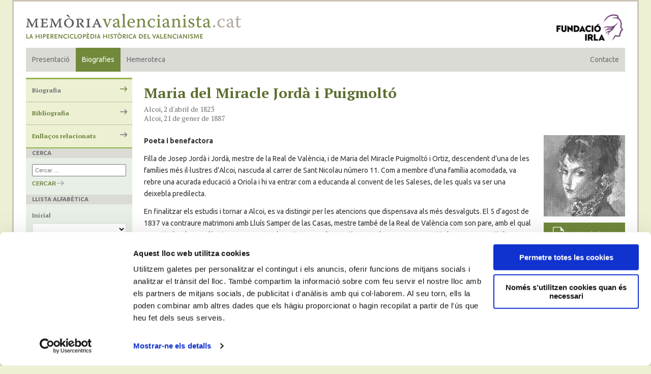

--- FILE ---
content_type: text/css
request_url: https://memoriavalencianista.cat/static/css/app.d6818e59.css
body_size: 6145
content:
@import url(https://fonts.googleapis.com/css?family=PT+Serif:400,700|Ubuntu:400,500,700);html{-webkit-box-sizing:border-box;box-sizing:border-box}*,:after,:before{-webkit-box-sizing:inherit;box-sizing:inherit}

/*! normalize.css v7.0.0 | MIT License | github.com/necolas/normalize.css */html{-ms-text-size-adjust:100%;-webkit-text-size-adjust:100%;line-height:1.15}body{margin:0}article,aside,footer,header,nav,section{display:block}h1{font-size:2em;margin:.67em 0}figcaption,figure,main{display:block}figure{margin:1em 40px}hr{-webkit-box-sizing:content-box;box-sizing:content-box;height:0;overflow:visible}pre{font-family:monospace,monospace;font-size:1em}a{-webkit-text-decoration-skip:objects;background-color:transparent}abbr[title]{-webkit-text-decoration:underline dotted;border-bottom:none;text-decoration:underline;text-decoration:underline dotted}b,strong{font-weight:inherit;font-weight:bolder}code,kbd,samp{font-family:monospace,monospace;font-size:1em}dfn{font-style:italic}mark{background-color:#ff0;color:#000}small{font-size:80%}sub,sup{font-size:75%;line-height:0;position:relative;vertical-align:baseline}sub{bottom:-.25em}sup{top:-.5em}audio,video{display:inline-block}audio:not([controls]){display:none;height:0}img{border-style:none}svg:not(:root){overflow:hidden}button,input,optgroup,select,textarea{font-family:sans-serif;font-size:100%;line-height:1.15;margin:0}button,input{overflow:visible}button,select{text-transform:none}[type=reset],[type=submit],button,html [type=button]{-webkit-appearance:button}[type=button]::-moz-focus-inner,[type=reset]::-moz-focus-inner,[type=submit]::-moz-focus-inner,button::-moz-focus-inner{border-style:none;padding:0}[type=button]:-moz-focusring,[type=reset]:-moz-focusring,[type=submit]:-moz-focusring,button:-moz-focusring{outline:1px dotted ButtonText}fieldset{padding:.35em .75em .625em}legend{-webkit-box-sizing:border-box;box-sizing:border-box;color:inherit;display:table;max-width:100%;padding:0;white-space:normal}progress{display:inline-block;vertical-align:baseline}textarea{overflow:auto}[type=checkbox],[type=radio]{-webkit-box-sizing:border-box;box-sizing:border-box;padding:0}[type=number]::-webkit-inner-spin-button,[type=number]::-webkit-outer-spin-button{height:auto}[type=search]{-webkit-appearance:textfield;outline-offset:-2px}[type=search]::-webkit-search-cancel-button,[type=search]::-webkit-search-decoration{-webkit-appearance:none}::-webkit-file-upload-button{-webkit-appearance:button;font:inherit}details,menu{display:block}summary{display:list-item}canvas{display:inline-block}[hidden],template{display:none}blockquote,body,dd,dl,fieldset,figure,h1,h2,h3,h4,h5,h6,hr,legend,ol,p,pre,ul{margin:0;padding:0}li>ol,li>ul{margin-bottom:0}table{border-collapse:collapse;border-spacing:0}fieldset{border:0;min-width:0}img{font-style:italic;max-width:100%;vertical-align:middle}img[height],img[width]{max-width:none}html{font-size:.875em;line-height:1.71429;min-height:100%;overflow-y:scroll}h1{font-size:32px;font-size:2.28571rem;line-height:1.3125}h2{font-size:28px;font-size:2rem;line-height:1.28571}h3{font-size:24px;font-size:1.71429rem;line-height:1.25}h4{font-size:20px;font-size:1.42857rem;line-height:1.5}h5{font-size:18px;font-size:1.28571rem;line-height:1.33333}h6{font-size:16px;font-size:1.14286rem;line-height:1.5}html{font-family:-apple-system,BlinkMacSystemFont,Segoe UI,Roboto,Oxygen,Ubuntu,Cantarell,Fira Sans,Droid Sans,Helvetica Neue,sans-serif;line-height:1.7!important}body{background-color:#edf0d3;color:#333;padding:6px}@media only screen and (min-width:768px){body{padding:24px 24px 0}}hr{border:6px solid #dadbd5;display:block}p,ul{margin-bottom:12px}iframe{border:0;height:auto;height:calc(100vh - 220px);width:100%}.o-media{-ms-flex-align:start;-webkit-box-align:start;align-items:flex-start;display:-webkit-box;display:-ms-flexbox;display:flex}.o-media__img{margin-right:24px}.o-media__img>img{display:block}.o-media__body{-ms-flex:1;-webkit-box-flex:1;flex:1}.o-media__body,.o-media__body>:last-child{margin-bottom:0}.o-media--center{-ms-flex-align:center;-webkit-box-align:center;align-items:center}.o-media--bottom{-ms-flex-align:end;-webkit-box-align:end;align-items:flex-end}.o-media--stretch{-ms-flex-align:stretch;-webkit-box-align:stretch;align-items:stretch}.o-media--flush.o-media--reverse>.o-media__img,.o-media--flush>.o-media__img{margin-left:0;margin-right:0}.o-media--tiny>.o-media__img{margin-right:6px}.o-media--tiny.o-media--reverse>.o-media__img{margin-left:6px;margin-right:0}.o-media--small>.o-media__img{margin-right:12px}.o-media--small.o-media--reverse>.o-media__img{margin-left:12px;margin-right:0}.o-media--large>.o-media__img{margin-right:48px}.o-media--large.o-media--reverse>.o-media__img{margin-left:48px;margin-right:0}.o-media--huge>.o-media__img{margin-right:96px}.o-media--huge.o-media--reverse>.o-media__img{margin-left:96px;margin-right:0}.o-media--reverse{-ms-flex-direction:row-reverse;-webkit-box-direction:reverse;-webkit-box-orient:horizontal;flex-direction:row-reverse}.o-media--reverse>.o-media__img{margin-left:24px;margin-right:0}.o-block{display:block;text-align:center}.o-block__img{margin-bottom:24px}.o-block--flush>.o-block__img{margin-bottom:0}.o-block--tiny>.o-block__img{margin-bottom:6px}.o-block--small>.o-block__img{margin-bottom:12px}.o-block--large>.o-block__img{margin-bottom:48px}.o-block--huge>.o-block__img{margin-bottom:96px}.o-block__body{display:block}.o-block--right{text-align:right}.o-block--left{text-align:left}.o-wrapper{margin-left:auto;margin-right:auto;max-width:1200px;padding-left:24px;padding-right:24px}.o-wrapper--flush{padding-left:0;padding-right:0}.o-wrapper--tiny{padding-left:6px;padding-right:6px}.o-wrapper--small{padding-left:12px;padding-right:12px}.o-wrapper--large{padding-left:48px;padding-right:48px}.o-wrapper--huge{padding-left:96px;padding-right:96px}.o-cover{background-position:50%;background-size:cover;display:-webkit-box;display:-ms-flexbox;display:flex}.o-cover__body{margin:auto;padding:24px}.o-cover--flush .o-cover__body{padding:0}.o-cover--tiny .o-cover__body{padding:6px}.o-cover--small .o-cover__body{padding:12px}.o-cover--large .o-cover__body{padding:48px}.o-cover--huge .o-cover__body{padding:96px}.o-cover--top .o-cover__body{margin-top:0}.o-cover--bottom .o-cover__body{margin-bottom:0}.o-cover--left .o-cover__body{margin-left:0}.o-cover--right .o-cover__body{margin-right:0}.o-list{list-style:none;margin:0;padding:0}.o-list__item{display:inline-block}.o-list--block>.o-list__item{display:block}.o-wrapper{max-width:1440px;padding:12px 24px 24px}@media only screen and (max-width:374px){.o-wrapper{padding:6px}}.o-wrapper--nobox{padding-left:0}@media (max-width:599px){.o-wrapper--nobox{padding-left:12px}}.o-wrapper--bordered{border:3px solid #ccc5b7}@media only screen and (max-width:374px){.o-wrapper--bordered{border:0}}.c-navbar{background-color:#dadbd5;display:grid;grid-template-columns:auto auto auto 1fr auto;margin-bottom:12px}@media only screen and (max-width:599px){.c-navbar{grid-template-columns:auto auto auto auto}}.c-navbarr__item{color:#6d6e70;padding:12px;text-decoration:none}@media only screen and (max-width:599px){.c-navbarr__item{font-size:.9em;padding:6px;text-align:center}}@media only screen and (max-width:374px){.c-navbarr__item{padding:6px 3px}}.c-navbarr__item.c-navbarr__item--active{background-color:#70893b;color:#fff}.c-navbarr__item.c-navbarr__item--end{grid-column-end:-1}.c-grid{display:grid}.c-grid-item__sidebar{grid-area:sidebar;text-align:center}.c-grid-item__sidebar img{margin-top:20px}.c-grid-item__presentation{grid-area:presentation}.c-grid-item__authorship{grid-area:authorship}.c-grid-container{grid-template-areas:"sidebar presentation" "sidebar authorship";grid-template-columns:200px auto;grid-template-rows:auto 1fr}@media (max-width:599px){.c-grid-container{grid-template-areas:"presentation" "sidebar" "authorship";grid-template-columns:auto;grid-template-rows:auto}}.c-btn{background-color:#6d6e70;border:#fff;border-radius:6px;color:#fff;padding:12px}.c-btn--primary{background-color:#5b6f30;color:#fff}.c-btn:hover{background-color:#70893b}#c-slider{background-size:cover;margin:auto;overflow:hidden;position:relative}.c-slider__item{-webkit-animation-duration:2s;-webkit-animation-name:fade;animation-duration:2s;animation-name:fade}.c-slider__item img{width:100%}@-webkit-keyframes fade{0%{opacity:0}to{opacity:1}}@keyframes fade{0%{opacity:0}to{opacity:1}}.c-image-max-width{height:auto;max-width:160px}.c-image-max-width-half{height:auto;max-width:80px}.c-sidebar{-ms-flex-line-pack:start;align-content:flex-start;display:grid;font-size:.8rem;grid-template-areas:"tabs" "search" "list";margin-right:32px;min-width:200px;width:200px}@media (max-width:599px){.c-sidebar{grid-template-columns:1fr;width:100%}}.c-sidebar__block{display:grid;grid-template-rows:auto 1fr}.c-sidebar>:first-child{border-top:2px solid #91b34d}@media (max-width:599px){.c-sidebar>:nth-child(2){border-top:2px solid #91b34d}}.c-sidebar__title{background-color:#dadbd5;color:#6d6e70;font-weight:700;padding:0 12px;text-transform:uppercase}.c-sidebar__content{background-color:#e8efe6;padding:12px}.c-biografiesfilter__biography{display:-webkit-box;display:-ms-flexbox;display:flex}.c-biografiesfilter__menuitem:hover{color:#333;cursor:pointer}.c-container{display:-webkit-box;display:-ms-flexbox;display:flex;line-height:1.7}@media (max-width:599px){.c-container{-ms-flex-direction:column!important;-webkit-box-direction:normal!important;-webkit-box-orient:vertical!important;flex-direction:column!important}}.c-container.c-container--reverse{-ms-flex-direction:row-reverse;-webkit-box-direction:reverse;-webkit-box-orient:horizontal;flex-direction:row-reverse}@media (max-width:599px){.c-container__column{display:-webkit-box;display:-ms-flexbox;display:flex}}.c-featured-bios{display:grid;grid-gap:24px;grid-template-columns:repeat(2,1fr)}@media (min-width:599px){.c-featured-bios{grid-template-columns:repeat(3,1fr)}.c-featured-bios .c-featured-bios__bio-block:nth-child(n+7){display:none}}@media (min-width:800px){.c-featured-bios{grid-template-columns:repeat(4,1fr)}.c-featured-bios .c-featured-bios__bio-block:nth-child(n+7){display:block}}@media (min-width:1000px){.c-featured-bios{grid-template-columns:repeat(6,1fr)}.c-featured-bios .c-featured-bios__bio-block:nth-child(n+7){display:none}}@media (min-width:1200px){.c-featured-bios{grid-template-columns:repeat(8,1fr)}.c-featured-bios .c-featured-bios__bio-block:nth-child(n+7){display:block}}.c-featured-bios img{width:100%}.c-tabs__options{background-color:#edf0d3;border-top:3px solid #91b34d}.c-tabs__options a{-ms-flex-pack:justify;-webkit-box-pack:justify;color:#688037;display:-webkit-box;display:-ms-flexbox;display:flex;font-size:1.1em;font-weight:700;justify-content:space-between;padding-bottom:12px;padding-left:12px;padding-top:12px;text-decoration:none;width:95%}.c-tabs__options a:hover{color:#6d6e70}.c-tabs__options a:hover path{fill:#688037}.c-tabs__options li:not(:first-child){border-top:1px dashed #9d9ea0}.c-tabs__options li{display:block;min-height:3em}.c-tab__option--active a{color:#6d6e70}.c-tab__option--arrow{vertical-align:middle}.c-tab__option--arrow svg{width:14px}.c-tab__option--arrow path{fill:#6d6e70}.c-tab__option--active path{fill:#688037}.c-tabs__options .c-tabs__option.c-tabs__option--mobile{display:none}@media only screen and (max-width:599px){.c-tabs__options{background-color:transparent;border:0;display:grid;grid-gap:1px;grid-template-columns:auto auto auto;line-height:1rem;margin-bottom:12px}.c-tabs__options--1,.c-tabs__options--3{grid-template-columns:auto auto}.c-tabs__options li{-ms-flex-align:center;-webkit-box-align:center;align-items:center;background-color:#dadbd5;border-top:0!important;display:grid;justify-items:center;min-height:0;min-height:27px;text-align:center}.c-tabs__options li a{-ms-flex-item-align:center;align-self:center;color:#6d6e70;display:block;font-family:-apple-system,BlinkMacSystemFont,Segoe UI,Roboto,Oxygen,Ubuntu,Cantarell,Fira Sans,Droid Sans,Helvetica Neue,sans-serif;font-weight:400;min-height:27px;padding:6px 12px;width:100%}.c-tabs__options .c-tabs__option.c-tab__option--active{background-color:#70893b}.c-tabs__options .c-tabs__option.c-tab__option--active a{color:#fff}.c-tab__option--arrow{display:none}.c-tabs__options .c-tabs__option.c-tabs__option--mobile{display:grid}.c-tabs__options .c-tabs__option.c-tabs__option--mobile span{height:15px}.c-tabs__options .c-tabs__option.c-tabs__option--mobile svg{height:15px;margin:0 12px;width:15px}.c-tabs__options .c-tabs__option.c-tabs__option--mobile path{fill:#6d6e70}}.c-search{font-size:.8rem;grid-area:search}@media only screen and (max-width:599px){.c-search{display:none}}.c-search__input{margin-bottom:5px;padding:4px;width:100%}.c-search__submit{background-color:transparent;border:0;color:#688037;cursor:pointer;font-weight:700;padding:0;position:relative;text-transform:uppercase}.c-search__submit:before{border-top:1px solid #9d9ea0;height:6px;margin-top:5px;width:12px}.c-search__submit:after,.c-search__submit:before{content:"";position:absolute;right:-14px;vertical-align:middle}.c-search__submit:after{-webkit-transform:rotate(45deg);border-right:1px solid #6d6e70;border-top:1px solid #6d6e70;height:7px;margin-top:2px;transform:rotate(45deg);width:7px}.c-select{background-color:#fff;border-color:#dadbd5;font-size:1.1em;height:2em}.c-list{grid-area:list}@media only screen and (max-width:599px){.c-list{display:none}}.c-bio{-ms-flex-align:start;-ms-flex-line-pack:start;-webkit-box-align:start;align-content:start;align-items:start;display:grid;grid-column-gap:24px;grid-row-gap:12px;grid-template-areas:"title title" "text avatar" "text pdf" "text .";grid-template-columns:auto 160px;grid-template-rows:auto auto auto auto}@media (max-width:800px){.c-bio{display:block}}.c-bio__title{grid-area:title}@media (max-width:800px){.c-bio__title{margin-bottom:24px}}.c-bio__media{grid-area:avatar}@media (max-width:800px){.c-bio__media{float:right;margin:0 0 24px 24px}.c-bio__media img{max-width:120px}}.c-bio__pdf{-ms-flex-item-align:end;align-self:end;background-color:#70893b;grid-area:pdf}.c-bio__button a{-ms-flex-align:center;-ms-flex-pack:start;-webkit-box-align:center;-webkit-box-pack:start;align-items:center;display:-webkit-box!important;display:-ms-flexbox!important;display:flex!important;height:47px;justify-content:start}.c-bio__button a svg{fill:#fff;margin-left:1em;width:30px}.c-bio__button a p{color:#fff;display:block;font-size:14px;margin-bottom:0;margin-left:1.6em}@media (max-width:800px){.c-bio__button a{-ms-flex-pack:center;-webkit-box-pack:center;justify-content:center}}.c-bio__pdf .c-bio__pdf-link{color:#9d9ea0;display:block;padding:6px 0;text-decoration:none}.c-bio__pdf .c-bio__pdf-link:hover{background-color:#70893b}.c-bio__pdf .c-bio__pdf-link .c-bio__pdf-icon{margin-right:5px}.c-bio__content{grid-area:text}.c-bio__content .c-link{word-break:break-all}.c-hr-short{border:1px solid #5b6f30;display:block;width:12px}.c-alert{border-radius:6px;display:none;padding:12px}.c-alert--success{background-color:#dff2bf;color:#4f8a10;display:block}.c-alert--error{background-color:#ffbaba;color:#d8000c;display:block}.c-contact-form p{margin-bottom:0}.c-contact-form p:nth-child(4){grid-column-end:4;grid-column-start:1}@media only screen and (max-width:800px){.c-contact-form p:nth-child(4){grid-column-end:auto;grid-column-start:auto}}.c-contact-form p:nth-child(5){grid-column-end:3;grid-column-start:1}@media only screen and (max-width:800px){.c-contact-form p:nth-child(5){grid-column-end:auto;grid-column-start:auto}}.c-contact-form .required{-webkit-box-sizing:border-box;box-sizing:border-box;height:0;overflow:hidden;width:0}.c-input{background-color:#fff;border:1px solid #6d6e70;border-radius:6px;color:#333;display:block;padding:12px;width:100%}.c-input--disabled{background-color:#edf0d3;color:#6d6e70}.c-input:focus{border:#333}.c-textarea{background-color:#fff;border:1px solid #6d6e70;border-radius:6px;color:#333;display:block;padding:12px;width:100%}.c-textarea--disabled{background-color:#edf0d3;color:#6d6e70}.c-textarea:focus{border:#333}.c-header{display:grid;grid-gap:24px;grid-template-columns:2fr 1fr}@media only screen and (max-width:599px){.c-header{grid-gap:0;grid-template-columns:1fr 0}}.c-header .c-header__logo-owner{text-align:right}.c-footer{-ms-flex-align:center;-webkit-box-align:center;align-items:center;display:grid;grid-gap:0;grid-template-columns:0 1fr;padding-left:0;padding-right:0}@media only screen and (max-width:599px){.c-footer{grid-gap:24px;grid-template-columns:1fr auto}}.c-filter-content{background-color:#e8efe6;display:none;padding:12px}@media (max-width:599px){.c-filter-content{display:block}}.c-component-filter{display:block}@media (max-width:599px){.c-component-filter{display:none!important}}.u-text-branding-primary{color:#70893b!important}.u-background-branding-primary{background-color:#70893b!important}.u-text-notify-success{color:#4caf50!important}.u-background-notify-success{background-color:#4caf50!important}.u-text-notify-info{color:#29b6f6!important}.u-background-notify-info{background-color:#29b6f6!important}.u-text-notify-warning{color:#ff9800!important}.u-background-notify-warning{background-color:#ff9800!important}.u-text-notify-danger{color:#f44336!important}.u-background-notify-danger{background-color:#f44336!important}.u-text-branding-primary-dark{color:#5b6f30!important}.u-background-branding-primary-dark{background-color:#5b6f30!important}.u-text-primary-bg-color{color:#edf0d3!important}.u-background-primary-bg-color{background-color:#edf0d3!important}.u-text-bg-dark-color{color:#dadbd5!important}.u-background-bg-dark-color{background-color:#dadbd5!important}.u-text-bg-light-color{color:#e8efe6!important}.u-background-bg-light-color{background-color:#e8efe6!important}.u-text-light-gray{color:#9d9ea0!important}.u-background-light-gray{background-color:#9d9ea0!important}.u-text-medium-gray{color:#6d6e70!important}.u-background-medium-gray{background-color:#6d6e70!important}.u-text-gray{color:#333!important}.u-background-gray{background-color:#333!important}.u-text-white{color:#fff!important}.u-background-white{background-color:#fff!important}.u-text-branding-secundary{color:#91b34d!important}.u-background-branding-secundary{background-color:#91b34d!important}.u-text-branding-secundary-dark{color:#688037!important}.u-background-branding-secundary-dark{background-color:#688037!important}.u-text-success{color:#4f8a10!important}.u-background-success{background-color:#4f8a10!important}.u-text-success-bg{color:#dff2bf!important}.u-background-success-bg{background-color:#dff2bf!important}.u-text-error{color:#d8000c!important}.u-background-error{background-color:#d8000c!important}.u-text-error-bg{color:#ffbaba!important}.u-background-error-bg{background-color:#ffbaba!important}.u-flex{display:-webkit-box!important;display:-ms-flexbox!important;display:flex!important}.u-flex-inline{display:-webkit-inline-box!important;display:-ms-inline-flexbox!important;display:inline-flex!important}.u-flex-initial{-ms-flex:initial!important;-webkit-box-flex:initial!important;flex:initial!important}.u-flex-1{-ms-flex:1!important;flex:1!important}.u-flex-1,.u-flex-auto{-webkit-box-flex:1!important}.u-flex-auto{-ms-flex:auto!important;flex:auto!important}.u-flex-none{-ms-flex:none!important;-webkit-box-flex:0!important;flex:none!important}.u-flex-row{-ms-flex-direction:row!important;-webkit-box-direction:normal!important;flex-direction:row!important}.u-flex-row,.u-flex-row-reverse{-webkit-box-orient:horizontal!important}.u-flex-row-reverse{-ms-flex-direction:row-reverse!important;-webkit-box-direction:reverse!important;flex-direction:row-reverse!important}.u-flex-column{-ms-flex-direction:column!important;-webkit-box-direction:normal!important;-webkit-box-orient:vertical!important;flex-direction:column!important}.u-flex-column-reverse{-ms-flex-direction:column-reverse!important;-webkit-box-direction:reverse!important;-webkit-box-orient:vertical!important;flex-direction:column-reverse!important}.u-flex-no-wrap{-ms-flex-wrap:nowrap!important;flex-wrap:nowrap!important}.u-flex-wrap{-ms-flex-wrap:wrap!important;flex-wrap:wrap!important}.u-flex-wrap-reverse{-ms-flex-wrap:wrap-reverse!important;flex-wrap:wrap-reverse!important}.u-flex-center{-ms-flex-align:center!important;-ms-flex-pack:center!important;-webkit-box-align:center!important;-webkit-box-pack:center!important;align-items:center!important;justify-content:center!important}.u-flex-self-auto{-ms-flex-item-align:auto!important;align-self:auto!important}.u-flex-self-start{-ms-flex-item-align:start!important;align-self:flex-start!important}.u-flex-self-center{-ms-flex-item-align:center!important;align-self:center!important}.u-flex-self-end{-ms-flex-item-align:end!important;align-self:flex-end!important}.u-flex-self-stretch{-ms-flex-item-align:stretch!important;align-self:stretch!important}.u-flex-self-baseline{-ms-flex-item-align:baseline!important;align-self:baseline!important}.u-flex-items-stretch{-ms-flex-align:stretch!important;-webkit-box-align:stretch!important;align-items:stretch!important}.u-flex-items-start{-ms-flex-align:start!important;-webkit-box-align:start!important;align-items:flex-start!important}.u-flex-items-center{-ms-flex-align:center!important;-webkit-box-align:center!important;align-items:center!important}.u-flex-items-end{-ms-flex-align:end!important;-webkit-box-align:end!important;align-items:flex-end!important}.u-flex-items-baseline{-ms-flex-align:baseline!important;-webkit-box-align:baseline!important;align-items:baseline!important}.u-flex-justify-start{-ms-flex-pack:start!important;-webkit-box-pack:start!important;justify-content:flex-start!important}.u-flex-justify-center{-ms-flex-pack:center!important;-webkit-box-pack:center!important;justify-content:center!important}.u-flex-justify-end{-ms-flex-pack:end!important;-webkit-box-pack:end!important;justify-content:flex-end!important}.u-flex-justify-between{-ms-flex-pack:justify!important;-webkit-box-pack:justify!important;justify-content:space-between!important}.u-flex-justify-around{-ms-flex-pack:distribute!important;justify-content:space-around!important}.u-flex-justify-evenly{-ms-flex-pack:space-evenly!important;-webkit-box-pack:space-evenly!important;justify-content:space-evenly!important}.u-height-none{height:0!important}.u-height-full{height:100%!important}.u-height-screen{height:100vh!important}.u-hidden{display:none!important}@media print{*,:after,:before,:first-letter,:first-line{-webkit-box-shadow:none!important;background:transparent!important;box-shadow:none!important;color:#000!important;text-shadow:none!important}a,a:visited{text-decoration:underline}a[href]:after{content:" (" attr(href) ")"}abbr[title]:after{content:" (" attr(title) ")"}a[href^="#"]:after,a[href^="javascript:"]:after{content:""}blockquote,pre{border:1px solid #999;page-break-inside:avoid}thead{display:table-header-group}img,tr{page-break-inside:avoid}img{max-width:100%!important}h2,h3,p{orphans:3;widows:3}h2,h3{page-break-after:avoid}}.u-p{padding:24px!important}.u-p-tiny{padding:6px!important}.u-p-small{padding:12px!important}.u-p-large{padding:48px!important}.u-p-huge{padding:96px!important}.u-p-none{padding:0!important}.u-p-auto{padding:auto!important}.u-pt{padding-top:24px!important}.u-pt-tiny{padding-top:6px!important}.u-pt-small{padding-top:12px!important}.u-pt-large{padding-top:48px!important}.u-pt-huge{padding-top:96px!important}.u-pt-none{padding-top:0!important}.u-pt-auto{padding-top:auto!important}.u-pr{padding-right:24px!important}.u-pr-tiny{padding-right:6px!important}.u-pr-small{padding-right:12px!important}.u-pr-large{padding-right:48px!important}.u-pr-huge{padding-right:96px!important}.u-pr-none{padding-right:0!important}.u-pr-auto{padding-right:auto!important}.u-pb{padding-bottom:24px!important}.u-pb-tiny{padding-bottom:6px!important}.u-pb-small{padding-bottom:12px!important}.u-pb-large{padding-bottom:48px!important}.u-pb-huge{padding-bottom:96px!important}.u-pb-none{padding-bottom:0!important}.u-pb-auto{padding-bottom:auto!important}.u-pl{padding-left:24px!important}.u-pl-tiny{padding-left:6px!important}.u-pl-small{padding-left:12px!important}.u-pl-large{padding-left:48px!important}.u-pl-huge{padding-left:96px!important}.u-pl-none{padding-left:0!important}.u-pl-auto{padding-left:auto!important}.u-ph{padding-left:24px!important;padding-right:24px!important}.u-ph-tiny{padding-left:6px!important;padding-right:6px!important}.u-ph-small{padding-left:12px!important;padding-right:12px!important}.u-ph-large{padding-left:48px!important;padding-right:48px!important}.u-ph-huge{padding-left:96px!important;padding-right:96px!important}.u-ph-none{padding-left:0!important;padding-right:0!important}.u-ph-auto{padding-left:auto!important;padding-right:auto!important}.u-pv{padding-bottom:24px!important;padding-top:24px!important}.u-pv-tiny{padding-bottom:6px!important;padding-top:6px!important}.u-pv-small{padding-bottom:12px!important;padding-top:12px!important}.u-pv-large{padding-bottom:48px!important;padding-top:48px!important}.u-pv-huge{padding-bottom:96px!important;padding-top:96px!important}.u-pv-none{padding-bottom:0!important;padding-top:0!important}.u-pv-auto{padding-bottom:auto!important;padding-top:auto!important}.u-m{margin:24px!important}.u-m-tiny{margin:6px!important}.u-m-small{margin:12px!important}.u-m-large{margin:48px!important}.u-m-huge{margin:96px!important}.u-m-none{margin:0!important}.u-m-auto{margin:auto!important}.u-mt{margin-top:24px!important}.u-mt-tiny{margin-top:6px!important}.u-mt-small{margin-top:12px!important}.u-mt-large{margin-top:48px!important}.u-mt-huge{margin-top:96px!important}.u-mt-none{margin-top:0!important}.u-mt-auto{margin-top:auto!important}.u-mr{margin-right:24px!important}.u-mr-tiny{margin-right:6px!important}.u-mr-small{margin-right:12px!important}.u-mr-large{margin-right:48px!important}.u-mr-huge{margin-right:96px!important}.u-mr-none{margin-right:0!important}.u-mr-auto{margin-right:auto!important}.u-mb{margin-bottom:24px!important}.u-mb-tiny{margin-bottom:6px!important}.u-mb-small{margin-bottom:12px!important}.u-mb-large{margin-bottom:48px!important}.u-mb-huge{margin-bottom:96px!important}.u-mb-none{margin-bottom:0!important}.u-mb-auto{margin-bottom:auto!important}.u-ml{margin-left:24px!important}.u-ml-tiny{margin-left:6px!important}.u-ml-small{margin-left:12px!important}.u-ml-large{margin-left:48px!important}.u-ml-huge{margin-left:96px!important}.u-ml-none{margin-left:0!important}.u-ml-auto{margin-left:auto!important}.u-mh{margin-left:24px!important;margin-right:24px!important}.u-mh-tiny{margin-left:6px!important;margin-right:6px!important}.u-mh-small{margin-left:12px!important;margin-right:12px!important}.u-mh-large{margin-left:48px!important;margin-right:48px!important}.u-mh-huge{margin-left:96px!important;margin-right:96px!important}.u-mh-none{margin-left:0!important;margin-right:0!important}.u-mh-auto{margin-left:auto!important;margin-right:auto!important}.u-mv{margin-bottom:24px!important;margin-top:24px!important}.u-mv-tiny{margin-bottom:6px!important;margin-top:6px!important}.u-mv-small{margin-bottom:12px!important;margin-top:12px!important}.u-mv-large{margin-bottom:48px!important;margin-top:48px!important}.u-mv-huge{margin-bottom:96px!important;margin-top:96px!important}.u-mv-none{margin-bottom:0!important;margin-top:0!important}.u-mv-auto{margin-bottom:auto!important;margin-top:auto!important}.u-text-left{text-align:left!important}.u-text-center{text-align:center!important}.u-text-right{text-align:right!important}.u-text-justify{text-align:justify!important}.u-text-h1{font-size:32px!important;font-size:2.28571rem!important}.u-text-h2{font-size:28px!important;font-size:2rem!important}.u-text-h3{font-size:24px!important;font-size:1.71429rem!important}.u-text-h4{font-size:20px!important;font-size:1.42857rem!important}.u-text-h5{font-size:18px!important;font-size:1.28571rem!important}.u-text-h6{font-size:16px!important;font-size:1.14286rem!important}.u-text-hairline{font-weight:100!important}.u-text-thin{font-weight:200!important}.u-text-light{font-weight:300!important}.u-text-normal{font-weight:400!important}.u-text-medium{font-weight:500!important}.u-text-semibold{font-weight:600!important}.u-text-bold{font-weight:700!important}.u-text-extrabold{font-weight:800!important}.u-text-black{font-weight:900!important}.u-text-italic{font-style:italic!important}.u-text-uppercase{text-transform:uppercase!important}.u-text-lowercase{text-transform:lowercase!important}.u-text-capitalize{text-transform:capitalize!important}.u-text-underline{text-decoration:underline!important}.u-text-line-through{text-decoration:line-through!important}.u-text-no-underline{text-decoration:none!important}.u-width-none{width:0!important}.u-width-full{width:100%!important}.u-width-screen{width:100vw!important}.u-border-left{border-left:80% solid #6d6e70}.u-text-tiny{font-size:7px}.u-text-small{font-size:10.5px}.u-text-normal{font-size:14px}.u-text-large{font-size:17.5px}.u-text-huge{font-size:21px}.u-family-serif{font-family:"PT Serif",serif}.u-family-sansserif{font-family:Ubuntu,sans-serif}.u-text-line-height-tiny{line-height:1.3em}.u-image-cover{-o-object-fit:cover;object-fit:cover}.u-grid{display:grid;grid-template-columns:repeat(auto-fit,minmax(44px,1fr))}.u-grid--gap-tiny{grid-gap:6px}.u-grid--gap-small{grid-gap:12px}.u-grid--gap{grid-gap:24px}.u-grid--gap-large{grid-gap:48px}.u-grid--gap-huge{grid-gap:96px}.u-grid--1-fr{grid-template-columns:repeat(1,1fr);grid-template-rows:auto}.u-grid--2-fr{grid-template-columns:repeat(2,1fr);grid-template-rows:auto}.u-grid--3-fr{grid-template-columns:repeat(3,1fr);grid-template-rows:auto}.u-grid--4-fr{grid-template-columns:repeat(4,1fr);grid-template-rows:auto}.u-grid--5-fr{grid-template-columns:repeat(5,1fr);grid-template-rows:auto}.u-grid--6-fr{grid-template-columns:repeat(6,1fr);grid-template-rows:auto}.u-grid--7-fr{grid-template-columns:repeat(7,1fr);grid-template-rows:auto}.u-grid--8-fr{grid-template-columns:repeat(8,1fr);grid-template-rows:auto}.u-grid--9-fr{grid-template-columns:repeat(9,1fr);grid-template-rows:auto}.u-grid--10-fr{grid-template-columns:repeat(10,1fr);grid-template-rows:auto}.u-grid--11-fr{grid-template-columns:repeat(11,1fr);grid-template-rows:auto}.u-grid--12-fr{grid-template-columns:repeat(12,1fr);grid-template-rows:auto}@media only screen and (max-width:800px){.u-grid--1-fr-mobile{grid-template-columns:repeat(1,1fr);grid-template-rows:auto}.u-grid--2-fr-mobile{grid-template-columns:repeat(2,1fr);grid-template-rows:auto}.u-grid--3-fr-mobile{grid-template-columns:repeat(3,1fr);grid-template-rows:auto}.u-grid--4-fr-mobile{grid-template-columns:repeat(4,1fr);grid-template-rows:auto}.u-grid--5-fr-mobile{grid-template-columns:repeat(5,1fr);grid-template-rows:auto}.u-grid--6-fr-mobile{grid-template-columns:repeat(6,1fr);grid-template-rows:auto}.u-grid--7-fr-mobile{grid-template-columns:repeat(7,1fr);grid-template-rows:auto}.u-grid--8-fr-mobile{grid-template-columns:repeat(8,1fr);grid-template-rows:auto}.u-grid--9-fr-mobile{grid-template-columns:repeat(9,1fr);grid-template-rows:auto}.u-grid--10-fr-mobile{grid-template-columns:repeat(10,1fr);grid-template-rows:auto}.u-grid--11-fr-mobile{grid-template-columns:repeat(11,1fr);grid-template-rows:auto}.u-grid--12-fr-mobile{grid-template-columns:repeat(12,1fr);grid-template-rows:auto}}@media print{.Cookie,.noprint{display:none!important}.u-hidden{display:block!important}.c-tabs>*{padding-bottom:50px}a:after{content:none!important}.c-container{display:block}header img{max-width:80%!important}}

--- FILE ---
content_type: application/javascript
request_url: https://memoriavalencianista.cat/static/js/app.fdc46486.js
body_size: 2910
content:
(function(e){function t(t){for(var i,s,l=t[0],o=t[1],c=t[2],d=0,f=[];d<l.length;d++)s=l[d],r[s]&&f.push(r[s][0]),r[s]=0;for(i in o)Object.prototype.hasOwnProperty.call(o,i)&&(e[i]=o[i]);u&&u(t);while(f.length)f.shift()();return a.push.apply(a,c||[]),n()}function n(){for(var e,t=0;t<a.length;t++){for(var n=a[t],i=!0,l=1;l<n.length;l++){var o=n[l];0!==r[o]&&(i=!1)}i&&(a.splice(t--,1),e=s(s.s=n[0]))}return e}var i={},r={app:0},a=[];function s(t){if(i[t])return i[t].exports;var n=i[t]={i:t,l:!1,exports:{}};return e[t].call(n.exports,n,n.exports,s),n.l=!0,n.exports}s.m=e,s.c=i,s.d=function(e,t,n){s.o(e,t)||Object.defineProperty(e,t,{enumerable:!0,get:n})},s.r=function(e){"undefined"!==typeof Symbol&&Symbol.toStringTag&&Object.defineProperty(e,Symbol.toStringTag,{value:"Module"}),Object.defineProperty(e,"__esModule",{value:!0})},s.t=function(e,t){if(1&t&&(e=s(e)),8&t)return e;if(4&t&&"object"===typeof e&&e&&e.__esModule)return e;var n=Object.create(null);if(s.r(n),Object.defineProperty(n,"default",{enumerable:!0,value:e}),2&t&&"string"!=typeof e)for(var i in e)s.d(n,i,function(t){return e[t]}.bind(null,i));return n},s.n=function(e){var t=e&&e.__esModule?function(){return e["default"]}:function(){return e};return s.d(t,"a",t),t},s.o=function(e,t){return Object.prototype.hasOwnProperty.call(e,t)},s.p="/static/";var l=window["webpackJsonp"]=window["webpackJsonp"]||[],o=l.push.bind(l);l.push=t,l=l.slice();for(var c=0;c<l.length;c++)t(l[c]);var u=o;a.push([0,"vendor"]),n()})({0:function(e,t,n){e.exports=n("56d7")},"56d7":function(e,t,n){"use strict";n.r(t);n("cadf"),n("551c"),n("097d");var i=n("a026"),r=function(){var e=this,t=e.$createElement,n=e._self._c||t;return n("div",{staticClass:"u-flex u-flex-column"},[n("div",{staticClass:"c-component-filter"},[n("biographies-filter-menu",{attrs:{items:e.alphabet},on:{letterClick:e.handleLetterClick}}),1==e.selectedLetters.length?n("p",[n("span",{staticClass:"u-text-medium-gray u-text-h2"},[e._v(e._s(e.selectedLetters[0]))]),e._v("\n      ("+e._s(e.filteredBiographies.length)+")\n    ")]):n("p",[n("span",{staticClass:"u-text-medium-gray u-text-h2"},[e._v(" Biografies ")]),e._v("\n      ("+e._s(e.filteredBiographies.length)+")\n    ")])],1),n("ul",{staticClass:"o-list u-mt-large"},e._l(e.filteredBiographies,function(t,i){return n("li",{key:i,staticClass:"o-list__item"},[n("div",{staticClass:"c-biografiesfilter__biography u-mb-large"},[n("a",{staticClass:"u-m-small",attrs:{href:t.url}},[n("v-lazy-image",{staticClass:"c-image-max-width u-image-cover u-mb-small",attrs:{src:t.image,alt:e.addAltText(t.name,t.surname,t.conjunction,t.second_surname)}})],1),n("div",{staticClass:"u-flex u-flex-column"},[n("p",{staticClass:"u-text-h4 u-mb-none"},[n("a",{staticClass:"u-text-no-underline u-family-serif\n              u-text-branding-primary-dark u-text-bold",attrs:{href:t.url}},[e._v("\n              "+e._s(e.formatedName(t))+"\n            ")])]),n("p",{staticClass:"u-family-serif u-text-medium-gray"},[e._v("\n            ("+e._s(t.birth_date)+"-"+e._s(t.dead_date)+")\n          ")]),n("p",{staticClass:"u-text-medium-gray"},[e._v("\n            "+e._s(e._f("truncate")(t.short_description,250))+"\n          ")])])])])})),e.filteredBiographies.length?e._e():n("p",[e._v("Sense resultats")]),n("biographies-filter-menu",{attrs:{items:e.alphabet},on:{letterClick:e.handleLetterClick}})],1)},a=[],s=(n("7f7f"),n("6762"),n("2fdb"),function(){var e=this,t=e.$createElement,n=e._self._c||t;return n("div",{staticClass:"u-flex u-flex-column"},[n("hr",{staticClass:"u-mb-tiny u-mt-small"}),n("div",{staticClass:"u-flex u-flex-wrap u-flex-self-auto"},[e._l(e.items,function(t){return n("a",{key:t,staticClass:"c-biografiesfilter__menuitem u-text-branding-primary-dark u-flex-auto\n        u-mh-tiny u-family-serif u-text-bold",on:{click:function(n){e.handleClick([t])}}},[e._v("\n      "+e._s(t)+"\n    ")])}),e._v("\n    -\n    "),n("a",{staticClass:"c-biografiesfilter__menuitem u-text-branding-primary-dark u-flex-auto\n      u-mh-tiny u-family-serif u-text-bold",on:{click:function(t){e.handleClick(e.items)}}},[e._v("\n      Sense filtre\n    ")])],2),n("hr",{staticClass:"u-mb-small u-mt-tiny"})])}),l=[],o={name:"BiographiesFilterMenu",props:{items:{type:Array,required:!0}},methods:{handleClick:function(e){this.$emit("letterClick",e)}}},c=o,u=n("2877"),d=Object(u["a"])(c,s,l,!1,null,null,null);d.options.__file="BiographiesFilterMenu.vue";var f=d.exports,m=f,p=n("8dc2"),h=n.n(p),g={name:"BiographiesFilter",components:{BiographiesFilterMenu:m,VLazyImage:h.a},filters:{truncate:function(e,t){return e.substring(0,t)+" ..."}},props:{json:{type:String,required:!0}},data:function(){return{selectedLetters:[],biographies:JSON.parse(this.json),alphabet:["A","B","C","D","E","F","G","H","I","J","K","L","M","N","O","P","Q","R","S","T","U","V","W","X","Y","Z"]}},computed:{filteredBiographies:function(){var e=this;return this.biographies.filter(function(t){return e.selectedLetters.includes(t["surname"].charAt(0))})}},mounted:function(){var e=this;this.selectedLetters=this.alphabet,this.$root.$on("letterSelect",function(t){e.selectedLetters=t})},methods:{handleLetterClick:function(e){this.selectedLetters=e},addAltText:function(e,t,n,i){return"i"===n?"".concat(e," ").concat(t," i ").concat(i," "):"-"===n?"".concat(e," ").concat(t,"-").concat(i," "):"".concat(e," ").concat(t," ").concat(i," ")},formatedName:function(e){return e.second_surname?"i"===e.conjunction?"".concat(e.surname," i ").concat(e.second_surname,", ").concat(e.name):"-"===e.conjunction?"".concat(e.surname,"-").concat(e.second_surname,", ").concat(e.name):"".concat(e.surname," ").concat(e.second_surname,", ").concat(e.name):"".concat(e.surname,", ").concat(e.name)}}},v=g,_=Object(u["a"])(v,r,a,!1,null,null,null);_.options.__file="BiographiesFilter.vue";var b=_.exports,y=b,x=function(){var e=this,t=e.$createElement,n=e._self._c||t;return n("div",{staticClass:"u-flex u-flex-column c-filter-component"},[n("p",{staticClass:"u-family-serif u-text-bold u-text-medium-gray u-mb-tiny"},[e._v("Inicial")]),n("select",{directives:[{name:"model",rawName:"v-model",value:e.selected,expression:"selected"}],staticClass:"c-select",on:{change:[function(t){var n=Array.prototype.filter.call(t.target.options,function(e){return e.selected}).map(function(e){var t="_value"in e?e._value:e.value;return t});e.selected=t.target.multiple?n:n[0]},function(t){e.onChange(e.selected)}]}},[n("option"),e._l(e.alphabet,function(t){return n("option",{key:t,staticClass:"c-biografiesfilter__menuitem u-text-branding-primary-dark u-flex-auto\n        u-mh-tiny u-family-serif u-text-bold"},[e._v(e._s(t))])})],2),n("p",{staticClass:"u-family-serif u-text-bold u-mt-small u-mb-tiny  u-text-medium-gray u-mb-tiny"},[e._v("\n    Biografia\n  ")]),n("select",{directives:[{name:"model",rawName:"v-model",value:e.selectedBio,expression:"selectedBio"}],staticClass:"c-select",on:{change:[function(t){var n=Array.prototype.filter.call(t.target.options,function(e){return e.selected}).map(function(e){var t="_value"in e?e._value:e.value;return t});e.selectedBio=t.target.multiple?n:n[0]},function(t){e.onChangeBio(e.selectedBio)}]}},[n("option",{attrs:{value:""}},[e._v(" "+e._s(e.filteredBiographies.length)+" biografies")]),e._l(e.filteredBiographies,function(t,i){return n("option",{key:i,domProps:{value:t.url}},[e._v("\n      "+e._s(t.surname)+", "+e._s(t.name)+"\n    ")])})],2)])},C=[],B={name:"BiographiesFilterSelect",filters:{truncate:function(e,t){return e.substring(0,t)+" ..."}},props:{json:{type:String,required:!0}},data:function(){return{selected:[],selectedBio:[],selectedLetters:[],biographies:JSON.parse(this.json),alphabet:["A","B","C","D","E","F","G","H","I","J","K","L","M","N","O","P","Q","R","S","T","U","V","W","X","Y","Z"],item:""}},computed:{filteredBiographies:function(){var e=this;return this.biographies.filter(function(t){return e.selectedLetters.includes(t["surname"].charAt(0))})}},mounted:function(){this.selectedLetters=this.alphabet},methods:{onChange:function(e){""!==e?(this.selectedLetters=e,this.$root.$emit("letterSelect",e)):(this.selectedLetters=this.alphabet,this.$root.$emit("letterSelect",this.selectedLetters))},onChangeBio:function(e){""!==e&&(window.location=e)}}},L=B,k=Object(u["a"])(L,x,C,!1,null,null,null);k.options.__file="BiographiesFilterSelect.vue";var S=k.exports,j=S;n("a27e"),n("c1c3"),n("ac6a");function w(){var e=0;function t(){var t=document.querySelectorAll(".js-slider-item");t.length&&(e>=t.length&&(e=0),i(t),n(t,e),setTimeout(function(){r(e),e++},2e3))}function n(e,t){e[t].classList.remove("u-hidden")}function i(e){e.forEach(function(e){e.classList.add("u-hidden")})}function r(e){var t=document.querySelectorAll(".js-slider-item")[e],n=t.getElementsByTagName("img")[0].src;document.getElementById("c-slider").style.backgroundImage="url("+n+")"}t(),setInterval(t,6e3)}var O=w;function A(){window.addEventListener("load",function(){var e="c-tab__option--active",t=document.querySelectorAll(".js-tab-option"),n=document.querySelectorAll(".js-tab-content");if(t.length){t[0].classList.add(e),n[0].classList.remove("u-hidden");for(var i=0;i<t.length;i++)t[i].addEventListener("click",r)}function r(r){for(i=0;i<t.length;i++)t[i].classList.remove(e);var a=r.currentTarget;for(a.classList.add(e),r.preventDefault(),i=0;i<n.length;i++)n[i].classList.add("u-hidden");var s=r.target,l=s.getAttribute("href"),o=document.querySelector(l);o.classList.remove("u-hidden")}})}var E=A;function F(){function e(){var e=document.querySelector(".js-search-block");e.style.display="block"===e.style.display?"":"block"}document.querySelector(".js-search-toggle").addEventListener("click",e)}var q=F;n("6b54");function $(){window.addEventListener("message",function(e){var t=e.data.toString();if(0===t.indexOf("PND")){var n=t.substring(3);document.getElementById("frame").style.height=n+"px"}},!1)}var N=$;new i["a"]({components:{BiographiesFilter:y,BiographiesFilterSelect:j}}).$mount("#App"),O(),N(),q(),E()},a27e:function(e,t,n){window.axios=n("bc3a");var i=document.head.querySelector('meta[name="csrf-token"]');i?window.axios.defaults.headers.common["X-CSRFToken"]=i.content:console.error("CSRF token not found!")},c1c3:function(e,t,n){}});
//# sourceMappingURL=app.fdc46486.js.map

--- FILE ---
content_type: application/javascript
request_url: https://memoriavalencianista.cat/static/js/vendor.52995d03.js
body_size: 45261
content:
(window["webpackJsonp"]=window["webpackJsonp"]||[]).push([["vendor"],{"01f9":function(e,t,n){"use strict";var r=n("2d00"),i=n("5ca1"),o=n("2aba"),a=n("32e9"),s=n("84f2"),c=n("41a0"),u=n("7f20"),f=n("38fd"),l=n("2b4c")("iterator"),p=!([].keys&&"next"in[].keys()),d="@@iterator",v="keys",h="values",m=function(){return this};e.exports=function(e,t,n,y,g,b,_){c(n,t,y);var w,x,C,$=function(e){if(!p&&e in S)return S[e];switch(e){case v:return function(){return new n(this,e)};case h:return function(){return new n(this,e)}}return function(){return new n(this,e)}},k=t+" Iterator",A=g==h,O=!1,S=e.prototype,T=S[l]||S[d]||g&&S[g],E=T||$(g),j=g?A?$("entries"):E:void 0,L="Array"==t&&S.entries||T;if(L&&(C=f(L.call(new e)),C!==Object.prototype&&C.next&&(u(C,k,!0),r||"function"==typeof C[l]||a(C,l,m))),A&&T&&T.name!==h&&(O=!0,E=function(){return T.call(this)}),r&&!_||!p&&!O&&S[l]||a(S,l,E),s[t]=E,s[k]=m,g)if(w={values:A?E:$(h),keys:b?E:$(v),entries:j},_)for(x in w)x in S||o(S,x,w[x]);else i(i.P+i.F*(p||O),t,w);return w}},"044b":function(e,t){function n(e){return!!e.constructor&&"function"===typeof e.constructor.isBuffer&&e.constructor.isBuffer(e)}function r(e){return"function"===typeof e.readFloatLE&&"function"===typeof e.slice&&n(e.slice(0,0))}
/*!
 * Determine if an object is a Buffer
 *
 * @author   Feross Aboukhadijeh <https://feross.org>
 * @license  MIT
 */
e.exports=function(e){return null!=e&&(n(e)||r(e)||!!e._isBuffer)}},"097d":function(e,t,n){"use strict";var r=n("5ca1"),i=n("8378"),o=n("7726"),a=n("ebd6"),s=n("bcaa");r(r.P+r.R,"Promise",{finally:function(e){var t=a(this,i.Promise||o.Promise),n="function"==typeof e;return this.then(n?function(n){return s(t,e()).then(function(){return n})}:e,n?function(n){return s(t,e()).then(function(){throw n})}:e)}})},"0a06":function(e,t,n){"use strict";var r=n("2444"),i=n("c532"),o=n("f6b4"),a=n("5270");function s(e){this.defaults=e,this.interceptors={request:new o,response:new o}}s.prototype.request=function(e){"string"===typeof e&&(e=i.merge({url:arguments[0]},arguments[1])),e=i.merge(r,{method:"get"},this.defaults,e),e.method=e.method.toLowerCase();var t=[a,void 0],n=Promise.resolve(e);this.interceptors.request.forEach(function(e){t.unshift(e.fulfilled,e.rejected)}),this.interceptors.response.forEach(function(e){t.push(e.fulfilled,e.rejected)});while(t.length)n=n.then(t.shift(),t.shift());return n},i.forEach(["delete","get","head","options"],function(e){s.prototype[e]=function(t,n){return this.request(i.merge(n||{},{method:e,url:t}))}}),i.forEach(["post","put","patch"],function(e){s.prototype[e]=function(t,n,r){return this.request(i.merge(r||{},{method:e,url:t,data:n}))}}),e.exports=s},"0bfb":function(e,t,n){"use strict";var r=n("cb7c");e.exports=function(){var e=r(this),t="";return e.global&&(t+="g"),e.ignoreCase&&(t+="i"),e.multiline&&(t+="m"),e.unicode&&(t+="u"),e.sticky&&(t+="y"),t}},"0d58":function(e,t,n){var r=n("ce10"),i=n("e11e");e.exports=Object.keys||function(e){return r(e,i)}},"0df6":function(e,t,n){"use strict";e.exports=function(e){return function(t){return e.apply(null,t)}}},1495:function(e,t,n){var r=n("86cc"),i=n("cb7c"),o=n("0d58");e.exports=n("9e1e")?Object.defineProperties:function(e,t){i(e);var n,a=o(t),s=a.length,c=0;while(s>c)r.f(e,n=a[c++],t[n]);return e}},1991:function(e,t,n){var r,i,o,a=n("9b43"),s=n("31f4"),c=n("fab2"),u=n("230e"),f=n("7726"),l=f.process,p=f.setImmediate,d=f.clearImmediate,v=f.MessageChannel,h=f.Dispatch,m=0,y={},g="onreadystatechange",b=function(){var e=+this;if(y.hasOwnProperty(e)){var t=y[e];delete y[e],t()}},_=function(e){b.call(e.data)};p&&d||(p=function(e){var t=[],n=1;while(arguments.length>n)t.push(arguments[n++]);return y[++m]=function(){s("function"==typeof e?e:Function(e),t)},r(m),m},d=function(e){delete y[e]},"process"==n("2d95")(l)?r=function(e){l.nextTick(a(b,e,1))}:h&&h.now?r=function(e){h.now(a(b,e,1))}:v?(i=new v,o=i.port2,i.port1.onmessage=_,r=a(o.postMessage,o,1)):f.addEventListener&&"function"==typeof postMessage&&!f.importScripts?(r=function(e){f.postMessage(e+"","*")},f.addEventListener("message",_,!1)):r=g in u("script")?function(e){c.appendChild(u("script"))[g]=function(){c.removeChild(this),b.call(e)}}:function(e){setTimeout(a(b,e,1),0)}),e.exports={set:p,clear:d}},"1d2b":function(e,t,n){"use strict";e.exports=function(e,t){return function(){for(var n=new Array(arguments.length),r=0;r<n.length;r++)n[r]=arguments[r];return e.apply(t,n)}}},"1fa8":function(e,t,n){var r=n("cb7c");e.exports=function(e,t,n,i){try{return i?t(r(n)[0],n[1]):t(n)}catch(t){var o=e["return"];throw void 0!==o&&r(o.call(e)),t}}},"230e":function(e,t,n){var r=n("d3f4"),i=n("7726").document,o=r(i)&&r(i.createElement);e.exports=function(e){return o?i.createElement(e):{}}},"23c6":function(e,t,n){var r=n("2d95"),i=n("2b4c")("toStringTag"),o="Arguments"==r(function(){return arguments}()),a=function(e,t){try{return e[t]}catch(e){}};e.exports=function(e){var t,n,s;return void 0===e?"Undefined":null===e?"Null":"string"==typeof(n=a(t=Object(e),i))?n:o?r(t):"Object"==(s=r(t))&&"function"==typeof t.callee?"Arguments":s}},2444:function(e,t,n){"use strict";(function(t){var r=n("c532"),i=n("c8af"),o={"Content-Type":"application/x-www-form-urlencoded"};function a(e,t){!r.isUndefined(e)&&r.isUndefined(e["Content-Type"])&&(e["Content-Type"]=t)}function s(){var e;return"undefined"!==typeof XMLHttpRequest?e=n("b50d"):"undefined"!==typeof t&&(e=n("b50d")),e}var c={adapter:s(),transformRequest:[function(e,t){return i(t,"Content-Type"),r.isFormData(e)||r.isArrayBuffer(e)||r.isBuffer(e)||r.isStream(e)||r.isFile(e)||r.isBlob(e)?e:r.isArrayBufferView(e)?e.buffer:r.isURLSearchParams(e)?(a(t,"application/x-www-form-urlencoded;charset=utf-8"),e.toString()):r.isObject(e)?(a(t,"application/json;charset=utf-8"),JSON.stringify(e)):e}],transformResponse:[function(e){if("string"===typeof e)try{e=JSON.parse(e)}catch(e){}return e}],timeout:0,xsrfCookieName:"XSRF-TOKEN",xsrfHeaderName:"X-XSRF-TOKEN",maxContentLength:-1,validateStatus:function(e){return e>=200&&e<300},headers:{common:{Accept:"application/json, text/plain, */*"}}};r.forEach(["delete","get","head"],function(e){c.headers[e]={}}),r.forEach(["post","put","patch"],function(e){c.headers[e]=r.merge(o)}),e.exports=c}).call(this,n("4362"))},"27ee":function(e,t,n){var r=n("23c6"),i=n("2b4c")("iterator"),o=n("84f2");e.exports=n("8378").getIteratorMethod=function(e){if(void 0!=e)return e[i]||e["@@iterator"]||o[r(e)]}},2877:function(e,t,n){"use strict";function r(e,t,n,r,i,o,a,s){var c,u="function"===typeof e?e.options:e;if(t&&(u.render=t,u.staticRenderFns=n,u._compiled=!0),r&&(u.functional=!0),o&&(u._scopeId="data-v-"+o),a?(c=function(e){e=e||this.$vnode&&this.$vnode.ssrContext||this.parent&&this.parent.$vnode&&this.parent.$vnode.ssrContext,e||"undefined"===typeof __VUE_SSR_CONTEXT__||(e=__VUE_SSR_CONTEXT__),i&&i.call(this,e),e&&e._registeredComponents&&e._registeredComponents.add(a)},u._ssrRegister=c):i&&(c=s?function(){i.call(this,this.$root.$options.shadowRoot)}:i),c)if(u.functional){u._injectStyles=c;var f=u.render;u.render=function(e,t){return c.call(t),f(e,t)}}else{var l=u.beforeCreate;u.beforeCreate=l?[].concat(l,c):[c]}return{exports:e,options:u}}n.d(t,"a",function(){return r})},"2aba":function(e,t,n){var r=n("7726"),i=n("32e9"),o=n("69a8"),a=n("ca5a")("src"),s="toString",c=Function[s],u=(""+c).split(s);n("8378").inspectSource=function(e){return c.call(e)},(e.exports=function(e,t,n,s){var c="function"==typeof n;c&&(o(n,"name")||i(n,"name",t)),e[t]!==n&&(c&&(o(n,a)||i(n,a,e[t]?""+e[t]:u.join(String(t)))),e===r?e[t]=n:s?e[t]?e[t]=n:i(e,t,n):(delete e[t],i(e,t,n)))})(Function.prototype,s,function(){return"function"==typeof this&&this[a]||c.call(this)})},"2aeb":function(e,t,n){var r=n("cb7c"),i=n("1495"),o=n("e11e"),a=n("613b")("IE_PROTO"),s=function(){},c="prototype",u=function(){var e,t=n("230e")("iframe"),r=o.length,i="<",a=">";t.style.display="none",n("fab2").appendChild(t),t.src="javascript:",e=t.contentWindow.document,e.open(),e.write(i+"script"+a+"document.F=Object"+i+"/script"+a),e.close(),u=e.F;while(r--)delete u[c][o[r]];return u()};e.exports=Object.create||function(e,t){var n;return null!==e?(s[c]=r(e),n=new s,s[c]=null,n[a]=e):n=u(),void 0===t?n:i(n,t)}},"2b4c":function(e,t,n){var r=n("5537")("wks"),i=n("ca5a"),o=n("7726").Symbol,a="function"==typeof o,s=e.exports=function(e){return r[e]||(r[e]=a&&o[e]||(a?o:i)("Symbol."+e))};s.store=r},"2d00":function(e,t){e.exports=!1},"2d83":function(e,t,n){"use strict";var r=n("387f");e.exports=function(e,t,n,i,o){var a=new Error(e);return r(a,t,n,i,o)}},"2d95":function(e,t){var n={}.toString;e.exports=function(e){return n.call(e).slice(8,-1)}},"2e67":function(e,t,n){"use strict";e.exports=function(e){return!(!e||!e.__CANCEL__)}},"2fdb":function(e,t,n){"use strict";var r=n("5ca1"),i=n("d2c8"),o="includes";r(r.P+r.F*n("5147")(o),"String",{includes:function(e){return!!~i(this,e,o).indexOf(e,arguments.length>1?arguments[1]:void 0)}})},"30b5":function(e,t,n){"use strict";var r=n("c532");function i(e){return encodeURIComponent(e).replace(/%40/gi,"@").replace(/%3A/gi,":").replace(/%24/g,"$").replace(/%2C/gi,",").replace(/%20/g,"+").replace(/%5B/gi,"[").replace(/%5D/gi,"]")}e.exports=function(e,t,n){if(!t)return e;var o;if(n)o=n(t);else if(r.isURLSearchParams(t))o=t.toString();else{var a=[];r.forEach(t,function(e,t){null!==e&&"undefined"!==typeof e&&(r.isArray(e)?t+="[]":e=[e],r.forEach(e,function(e){r.isDate(e)?e=e.toISOString():r.isObject(e)&&(e=JSON.stringify(e)),a.push(i(t)+"="+i(e))}))}),o=a.join("&")}return o&&(e+=(-1===e.indexOf("?")?"?":"&")+o),e}},"31f4":function(e,t){e.exports=function(e,t,n){var r=void 0===n;switch(t.length){case 0:return r?e():e.call(n);case 1:return r?e(t[0]):e.call(n,t[0]);case 2:return r?e(t[0],t[1]):e.call(n,t[0],t[1]);case 3:return r?e(t[0],t[1],t[2]):e.call(n,t[0],t[1],t[2]);case 4:return r?e(t[0],t[1],t[2],t[3]):e.call(n,t[0],t[1],t[2],t[3])}return e.apply(n,t)}},"32e9":function(e,t,n){var r=n("86cc"),i=n("4630");e.exports=n("9e1e")?function(e,t,n){return r.f(e,t,i(1,n))}:function(e,t,n){return e[t]=n,e}},"33a4":function(e,t,n){var r=n("84f2"),i=n("2b4c")("iterator"),o=Array.prototype;e.exports=function(e){return void 0!==e&&(r.Array===e||o[i]===e)}},3846:function(e,t,n){n("9e1e")&&"g"!=/./g.flags&&n("86cc").f(RegExp.prototype,"flags",{configurable:!0,get:n("0bfb")})},"387f":function(e,t,n){"use strict";e.exports=function(e,t,n,r,i){return e.config=t,n&&(e.code=n),e.request=r,e.response=i,e}},"38fd":function(e,t,n){var r=n("69a8"),i=n("4bf8"),o=n("613b")("IE_PROTO"),a=Object.prototype;e.exports=Object.getPrototypeOf||function(e){return e=i(e),r(e,o)?e[o]:"function"==typeof e.constructor&&e instanceof e.constructor?e.constructor.prototype:e instanceof Object?a:null}},3934:function(e,t,n){"use strict";var r=n("c532");e.exports=r.isStandardBrowserEnv()?function(){var e,t=/(msie|trident)/i.test(navigator.userAgent),n=document.createElement("a");function i(e){var r=e;return t&&(n.setAttribute("href",r),r=n.href),n.setAttribute("href",r),{href:n.href,protocol:n.protocol?n.protocol.replace(/:$/,""):"",host:n.host,search:n.search?n.search.replace(/^\?/,""):"",hash:n.hash?n.hash.replace(/^#/,""):"",hostname:n.hostname,port:n.port,pathname:"/"===n.pathname.charAt(0)?n.pathname:"/"+n.pathname}}return e=i(window.location.href),function(t){var n=r.isString(t)?i(t):t;return n.protocol===e.protocol&&n.host===e.host}}():function(){return function(){return!0}}()},"41a0":function(e,t,n){"use strict";var r=n("2aeb"),i=n("4630"),o=n("7f20"),a={};n("32e9")(a,n("2b4c")("iterator"),function(){return this}),e.exports=function(e,t,n){e.prototype=r(a,{next:i(1,n)}),o(e,t+" Iterator")}},4362:function(e,t,n){t.nextTick=function(e){setTimeout(e,0)},t.platform=t.arch=t.execPath=t.title="browser",t.pid=1,t.browser=!0,t.env={},t.argv=[],t.binding=function(e){throw new Error("No such module. (Possibly not yet loaded)")},function(){var e,r="/";t.cwd=function(){return r},t.chdir=function(t){e||(e=n("df7c")),r=e.resolve(t,r)}}(),t.exit=t.kill=t.umask=t.dlopen=t.uptime=t.memoryUsage=t.uvCounters=function(){},t.features={}},4588:function(e,t){var n=Math.ceil,r=Math.floor;e.exports=function(e){return isNaN(e=+e)?0:(e>0?r:n)(e)}},4630:function(e,t){e.exports=function(e,t){return{enumerable:!(1&e),configurable:!(2&e),writable:!(4&e),value:t}}},"467f":function(e,t,n){"use strict";var r=n("2d83");e.exports=function(e,t,n){var i=n.config.validateStatus;n.status&&i&&!i(n.status)?t(r("Request failed with status code "+n.status,n.config,null,n.request,n)):e(n)}},"4a59":function(e,t,n){var r=n("9b43"),i=n("1fa8"),o=n("33a4"),a=n("cb7c"),s=n("9def"),c=n("27ee"),u={},f={};t=e.exports=function(e,t,n,l,p){var d,v,h,m,y=p?function(){return e}:c(e),g=r(n,l,t?2:1),b=0;if("function"!=typeof y)throw TypeError(e+" is not iterable!");if(o(y)){for(d=s(e.length);d>b;b++)if(m=t?g(a(v=e[b])[0],v[1]):g(e[b]),m===u||m===f)return m}else for(h=y.call(e);!(v=h.next()).done;)if(m=i(h,g,v.value,t),m===u||m===f)return m};t.BREAK=u,t.RETURN=f},"4bf8":function(e,t,n){var r=n("be13");e.exports=function(e){return Object(r(e))}},5147:function(e,t,n){var r=n("2b4c")("match");e.exports=function(e){var t=/./;try{"/./"[e](t)}catch(n){try{return t[r]=!1,!"/./"[e](t)}catch(e){}}return!0}},5270:function(e,t,n){"use strict";var r=n("c532"),i=n("c401"),o=n("2e67"),a=n("2444"),s=n("d925"),c=n("e683");function u(e){e.cancelToken&&e.cancelToken.throwIfRequested()}e.exports=function(e){u(e),e.baseURL&&!s(e.url)&&(e.url=c(e.baseURL,e.url)),e.headers=e.headers||{},e.data=i(e.data,e.headers,e.transformRequest),e.headers=r.merge(e.headers.common||{},e.headers[e.method]||{},e.headers||{}),r.forEach(["delete","get","head","post","put","patch","common"],function(t){delete e.headers[t]});var t=e.adapter||a.adapter;return t(e).then(function(t){return u(e),t.data=i(t.data,t.headers,e.transformResponse),t},function(t){return o(t)||(u(e),t&&t.response&&(t.response.data=i(t.response.data,t.response.headers,e.transformResponse))),Promise.reject(t)})}},"551c":function(e,t,n){"use strict";var r,i,o,a,s=n("2d00"),c=n("7726"),u=n("9b43"),f=n("23c6"),l=n("5ca1"),p=n("d3f4"),d=n("d8e8"),v=n("f605"),h=n("4a59"),m=n("ebd6"),y=n("1991").set,g=n("8079")(),b=n("a5b8"),_=n("9c80"),w=n("a25f"),x=n("bcaa"),C="Promise",$=c.TypeError,k=c.process,A=k&&k.versions,O=A&&A.v8||"",S=c[C],T="process"==f(k),E=function(){},j=i=b.f,L=!!function(){try{var e=S.resolve(1),t=(e.constructor={})[n("2b4c")("species")]=function(e){e(E,E)};return(T||"function"==typeof PromiseRejectionEvent)&&e.then(E)instanceof t&&0!==O.indexOf("6.6")&&-1===w.indexOf("Chrome/66")}catch(e){}}(),P=function(e){var t;return!(!p(e)||"function"!=typeof(t=e.then))&&t},N=function(e,t){if(!e._n){e._n=!0;var n=e._c;g(function(){var r=e._v,i=1==e._s,o=0,a=function(t){var n,o,a,s=i?t.ok:t.fail,c=t.resolve,u=t.reject,f=t.domain;try{s?(i||(2==e._h&&M(e),e._h=1),!0===s?n=r:(f&&f.enter(),n=s(r),f&&(f.exit(),a=!0)),n===t.promise?u($("Promise-chain cycle")):(o=P(n))?o.call(n,c,u):c(n)):u(r)}catch(e){f&&!a&&f.exit(),u(e)}};while(n.length>o)a(n[o++]);e._c=[],e._n=!1,t&&!e._h&&I(e)})}},I=function(e){y.call(c,function(){var t,n,r,i=e._v,o=R(e);if(o&&(t=_(function(){T?k.emit("unhandledRejection",i,e):(n=c.onunhandledrejection)?n({promise:e,reason:i}):(r=c.console)&&r.error&&r.error("Unhandled promise rejection",i)}),e._h=T||R(e)?2:1),e._a=void 0,o&&t.e)throw t.v})},R=function(e){return 1!==e._h&&0===(e._a||e._c).length},M=function(e){y.call(c,function(){var t;T?k.emit("rejectionHandled",e):(t=c.onrejectionhandled)&&t({promise:e,reason:e._v})})},D=function(e){var t=this;t._d||(t._d=!0,t=t._w||t,t._v=e,t._s=2,t._a||(t._a=t._c.slice()),N(t,!0))},F=function(e){var t,n=this;if(!n._d){n._d=!0,n=n._w||n;try{if(n===e)throw $("Promise can't be resolved itself");(t=P(e))?g(function(){var r={_w:n,_d:!1};try{t.call(e,u(F,r,1),u(D,r,1))}catch(e){D.call(r,e)}}):(n._v=e,n._s=1,N(n,!1))}catch(e){D.call({_w:n,_d:!1},e)}}};L||(S=function(e){v(this,S,C,"_h"),d(e),r.call(this);try{e(u(F,this,1),u(D,this,1))}catch(e){D.call(this,e)}},r=function(e){this._c=[],this._a=void 0,this._s=0,this._d=!1,this._v=void 0,this._h=0,this._n=!1},r.prototype=n("dcbc")(S.prototype,{then:function(e,t){var n=j(m(this,S));return n.ok="function"!=typeof e||e,n.fail="function"==typeof t&&t,n.domain=T?k.domain:void 0,this._c.push(n),this._a&&this._a.push(n),this._s&&N(this,!1),n.promise},catch:function(e){return this.then(void 0,e)}}),o=function(){var e=new r;this.promise=e,this.resolve=u(F,e,1),this.reject=u(D,e,1)},b.f=j=function(e){return e===S||e===a?new o(e):i(e)}),l(l.G+l.W+l.F*!L,{Promise:S}),n("7f20")(S,C),n("7a56")(C),a=n("8378")[C],l(l.S+l.F*!L,C,{reject:function(e){var t=j(this),n=t.reject;return n(e),t.promise}}),l(l.S+l.F*(s||!L),C,{resolve:function(e){return x(s&&this===a?S:this,e)}}),l(l.S+l.F*!(L&&n("5cc5")(function(e){S.all(e)["catch"](E)})),C,{all:function(e){var t=this,n=j(t),r=n.resolve,i=n.reject,o=_(function(){var n=[],o=0,a=1;h(e,!1,function(e){var s=o++,c=!1;n.push(void 0),a++,t.resolve(e).then(function(e){c||(c=!0,n[s]=e,--a||r(n))},i)}),--a||r(n)});return o.e&&i(o.v),n.promise},race:function(e){var t=this,n=j(t),r=n.reject,i=_(function(){h(e,!1,function(e){t.resolve(e).then(n.resolve,r)})});return i.e&&r(i.v),n.promise}})},5537:function(e,t,n){var r=n("8378"),i=n("7726"),o="__core-js_shared__",a=i[o]||(i[o]={});(e.exports=function(e,t){return a[e]||(a[e]=void 0!==t?t:{})})("versions",[]).push({version:r.version,mode:n("2d00")?"pure":"global",copyright:"© 2018 Denis Pushkarev (zloirock.ru)"})},"5ca1":function(e,t,n){var r=n("7726"),i=n("8378"),o=n("32e9"),a=n("2aba"),s=n("9b43"),c="prototype",u=function(e,t,n){var f,l,p,d,v=e&u.F,h=e&u.G,m=e&u.S,y=e&u.P,g=e&u.B,b=h?r:m?r[t]||(r[t]={}):(r[t]||{})[c],_=h?i:i[t]||(i[t]={}),w=_[c]||(_[c]={});for(f in h&&(n=t),n)l=!v&&b&&void 0!==b[f],p=(l?b:n)[f],d=g&&l?s(p,r):y&&"function"==typeof p?s(Function.call,p):p,b&&a(b,f,p,e&u.U),_[f]!=p&&o(_,f,d),y&&w[f]!=p&&(w[f]=p)};r.core=i,u.F=1,u.G=2,u.S=4,u.P=8,u.B=16,u.W=32,u.U=64,u.R=128,e.exports=u},"5cc5":function(e,t,n){var r=n("2b4c")("iterator"),i=!1;try{var o=[7][r]();o["return"]=function(){i=!0},Array.from(o,function(){throw 2})}catch(e){}e.exports=function(e,t){if(!t&&!i)return!1;var n=!1;try{var o=[7],a=o[r]();a.next=function(){return{done:n=!0}},o[r]=function(){return a},e(o)}catch(e){}return n}},"613b":function(e,t,n){var r=n("5537")("keys"),i=n("ca5a");e.exports=function(e){return r[e]||(r[e]=i(e))}},"626a":function(e,t,n){var r=n("2d95");e.exports=Object("z").propertyIsEnumerable(0)?Object:function(e){return"String"==r(e)?e.split(""):Object(e)}},6762:function(e,t,n){"use strict";var r=n("5ca1"),i=n("c366")(!0);r(r.P,"Array",{includes:function(e){return i(this,e,arguments.length>1?arguments[1]:void 0)}}),n("9c6c")("includes")},6821:function(e,t,n){var r=n("626a"),i=n("be13");e.exports=function(e){return r(i(e))}},"69a8":function(e,t){var n={}.hasOwnProperty;e.exports=function(e,t){return n.call(e,t)}},"6a99":function(e,t,n){var r=n("d3f4");e.exports=function(e,t){if(!r(e))return e;var n,i;if(t&&"function"==typeof(n=e.toString)&&!r(i=n.call(e)))return i;if("function"==typeof(n=e.valueOf)&&!r(i=n.call(e)))return i;if(!t&&"function"==typeof(n=e.toString)&&!r(i=n.call(e)))return i;throw TypeError("Can't convert object to primitive value")}},"6b54":function(e,t,n){"use strict";n("3846");var r=n("cb7c"),i=n("0bfb"),o=n("9e1e"),a="toString",s=/./[a],c=function(e){n("2aba")(RegExp.prototype,a,e,!0)};n("79e5")(function(){return"/a/b"!=s.call({source:"a",flags:"b"})})?c(function(){var e=r(this);return"/".concat(e.source,"/","flags"in e?e.flags:!o&&e instanceof RegExp?i.call(e):void 0)}):s.name!=a&&c(function(){return s.call(this)})},7726:function(e,t){var n=e.exports="undefined"!=typeof window&&window.Math==Math?window:"undefined"!=typeof self&&self.Math==Math?self:Function("return this")();"number"==typeof __g&&(__g=n)},"77f1":function(e,t,n){var r=n("4588"),i=Math.max,o=Math.min;e.exports=function(e,t){return e=r(e),e<0?i(e+t,0):o(e,t)}},"79e5":function(e,t){e.exports=function(e){try{return!!e()}catch(e){return!0}}},"7a56":function(e,t,n){"use strict";var r=n("7726"),i=n("86cc"),o=n("9e1e"),a=n("2b4c")("species");e.exports=function(e){var t=r[e];o&&t&&!t[a]&&i.f(t,a,{configurable:!0,get:function(){return this}})}},"7a77":function(e,t,n){"use strict";function r(e){this.message=e}r.prototype.toString=function(){return"Cancel"+(this.message?": "+this.message:"")},r.prototype.__CANCEL__=!0,e.exports=r},"7aac":function(e,t,n){"use strict";var r=n("c532");e.exports=r.isStandardBrowserEnv()?function(){return{write:function(e,t,n,i,o,a){var s=[];s.push(e+"="+encodeURIComponent(t)),r.isNumber(n)&&s.push("expires="+new Date(n).toGMTString()),r.isString(i)&&s.push("path="+i),r.isString(o)&&s.push("domain="+o),!0===a&&s.push("secure"),document.cookie=s.join("; ")},read:function(e){var t=document.cookie.match(new RegExp("(^|;\\s*)("+e+")=([^;]*)"));return t?decodeURIComponent(t[3]):null},remove:function(e){this.write(e,"",Date.now()-864e5)}}}():function(){return{write:function(){},read:function(){return null},remove:function(){}}}()},"7f20":function(e,t,n){var r=n("86cc").f,i=n("69a8"),o=n("2b4c")("toStringTag");e.exports=function(e,t,n){e&&!i(e=n?e:e.prototype,o)&&r(e,o,{configurable:!0,value:t})}},"7f7f":function(e,t,n){var r=n("86cc").f,i=Function.prototype,o=/^\s*function ([^ (]*)/,a="name";a in i||n("9e1e")&&r(i,a,{configurable:!0,get:function(){try{return(""+this).match(o)[1]}catch(e){return""}}})},8079:function(e,t,n){var r=n("7726"),i=n("1991").set,o=r.MutationObserver||r.WebKitMutationObserver,a=r.process,s=r.Promise,c="process"==n("2d95")(a);e.exports=function(){var e,t,n,u=function(){var r,i;c&&(r=a.domain)&&r.exit();while(e){i=e.fn,e=e.next;try{i()}catch(r){throw e?n():t=void 0,r}}t=void 0,r&&r.enter()};if(c)n=function(){a.nextTick(u)};else if(!o||r.navigator&&r.navigator.standalone)if(s&&s.resolve){var f=s.resolve(void 0);n=function(){f.then(u)}}else n=function(){i.call(r,u)};else{var l=!0,p=document.createTextNode("");new o(u).observe(p,{characterData:!0}),n=function(){p.data=l=!l}}return function(r){var i={fn:r,next:void 0};t&&(t.next=i),e||(e=i,n()),t=i}}},8378:function(e,t){var n=e.exports={version:"2.5.7"};"number"==typeof __e&&(__e=n)},"84f2":function(e,t){e.exports={}},"86cc":function(e,t,n){var r=n("cb7c"),i=n("c69a"),o=n("6a99"),a=Object.defineProperty;t.f=n("9e1e")?Object.defineProperty:function(e,t,n){if(r(e),t=o(t,!0),r(n),i)try{return a(e,t,n)}catch(e){}if("get"in n||"set"in n)throw TypeError("Accessors not supported!");return"value"in n&&(e[t]=n.value),e}},"8dc2":function(e,t,n){
/**
 * v-lazy-image v1.3.2
 * (c) 2019 Alex Jover Morales <alexjovermorales@gmail.com>
 * @license MIT
 */
(function(e,n){n(t)})(0,function(e){"use strict";var t={props:{src:{type:String,required:!0},srcPlaceholder:{type:String,default:""},srcset:{type:String},intersectionOptions:{type:Object,default:function(){return{}}},usePicture:{type:Boolean,default:!1}},inheritAttrs:!1,data:function(){return{observer:null,intersected:!1,loaded:!1}},computed:{srcImage:function(){return this.intersected?this.src:this.srcPlaceholder},srcsetImage:function(){return!(!this.intersected||!this.srcset)&&this.srcset}},methods:{load:function(){this.$el.getAttribute("src")!==this.srcPlaceholder&&(this.loaded=!0,this.$emit("load"))}},render:function(e){var t=e("img",{attrs:{src:this.srcImage,srcset:this.srcsetImage},domProps:this.$attrs,class:{"v-lazy-image":!0,"v-lazy-image-loaded":this.loaded},on:{load:this.load}});return this.usePicture?e("picture",{on:{load:this.load}},this.intersected?[this.$slots.default,t]:[]):t},mounted:function(){var e=this;"IntersectionObserver"in window?(this.observer=new IntersectionObserver(function(t){var n=t[0];n.isIntersecting&&(e.intersected=!0,e.observer.disconnect(),e.$emit("intersect"))},this.intersectionOptions),this.observer.observe(this.$el)):console.error("v-lazy-image: this browser doesn't support IntersectionObserver. Please use this polyfill to make it work https://github.com/w3c/IntersectionObserver/tree/master/polyfill.")},destroyed:function(){this.observer.disconnect()}},n={install:function(e,n){e.component("VLazyImage",t)}};e["default"]=t,e.VLazyImagePlugin=n,Object.defineProperty(e,"__esModule",{value:!0})})},"8df4":function(e,t,n){"use strict";var r=n("7a77");function i(e){if("function"!==typeof e)throw new TypeError("executor must be a function.");var t;this.promise=new Promise(function(e){t=e});var n=this;e(function(e){n.reason||(n.reason=new r(e),t(n.reason))})}i.prototype.throwIfRequested=function(){if(this.reason)throw this.reason},i.source=function(){var e,t=new i(function(t){e=t});return{token:t,cancel:e}},e.exports=i},"9b43":function(e,t,n){var r=n("d8e8");e.exports=function(e,t,n){if(r(e),void 0===t)return e;switch(n){case 1:return function(n){return e.call(t,n)};case 2:return function(n,r){return e.call(t,n,r)};case 3:return function(n,r,i){return e.call(t,n,r,i)}}return function(){return e.apply(t,arguments)}}},"9c6c":function(e,t,n){var r=n("2b4c")("unscopables"),i=Array.prototype;void 0==i[r]&&n("32e9")(i,r,{}),e.exports=function(e){i[r][e]=!0}},"9c80":function(e,t){e.exports=function(e){try{return{e:!1,v:e()}}catch(e){return{e:!0,v:e}}}},"9def":function(e,t,n){var r=n("4588"),i=Math.min;e.exports=function(e){return e>0?i(r(e),9007199254740991):0}},"9e1e":function(e,t,n){e.exports=!n("79e5")(function(){return 7!=Object.defineProperty({},"a",{get:function(){return 7}}).a})},"9fa6":function(e,t,n){"use strict";var r="ABCDEFGHIJKLMNOPQRSTUVWXYZabcdefghijklmnopqrstuvwxyz0123456789+/=";function i(){this.message="String contains an invalid character"}function o(e){for(var t,n,o=String(e),a="",s=0,c=r;o.charAt(0|s)||(c="=",s%1);a+=c.charAt(63&t>>8-s%1*8)){if(n=o.charCodeAt(s+=.75),n>255)throw new i;t=t<<8|n}return a}i.prototype=new Error,i.prototype.code=5,i.prototype.name="InvalidCharacterError",e.exports=o},a026:function(e,t,n){"use strict";(function(e){
/*!
 * Vue.js v2.5.17
 * (c) 2014-2018 Evan You
 * Released under the MIT License.
 */
var n=Object.freeze({});function r(e){return void 0===e||null===e}function i(e){return void 0!==e&&null!==e}function o(e){return!0===e}function a(e){return!1===e}function s(e){return"string"===typeof e||"number"===typeof e||"symbol"===typeof e||"boolean"===typeof e}function c(e){return null!==e&&"object"===typeof e}var u=Object.prototype.toString;function f(e){return"[object Object]"===u.call(e)}function l(e){return"[object RegExp]"===u.call(e)}function p(e){var t=parseFloat(String(e));return t>=0&&Math.floor(t)===t&&isFinite(e)}function d(e){return null==e?"":"object"===typeof e?JSON.stringify(e,null,2):String(e)}function v(e){var t=parseFloat(e);return isNaN(t)?e:t}function h(e,t){for(var n=Object.create(null),r=e.split(","),i=0;i<r.length;i++)n[r[i]]=!0;return t?function(e){return n[e.toLowerCase()]}:function(e){return n[e]}}var m=h("slot,component",!0),y=h("key,ref,slot,slot-scope,is");function g(e,t){if(e.length){var n=e.indexOf(t);if(n>-1)return e.splice(n,1)}}var b=Object.prototype.hasOwnProperty;function _(e,t){return b.call(e,t)}function w(e){var t=Object.create(null);return function(n){var r=t[n];return r||(t[n]=e(n))}}var x=/-(\w)/g,C=w(function(e){return e.replace(x,function(e,t){return t?t.toUpperCase():""})}),$=w(function(e){return e.charAt(0).toUpperCase()+e.slice(1)}),k=/\B([A-Z])/g,A=w(function(e){return e.replace(k,"-$1").toLowerCase()});function O(e,t){function n(n){var r=arguments.length;return r?r>1?e.apply(t,arguments):e.call(t,n):e.call(t)}return n._length=e.length,n}function S(e,t){return e.bind(t)}var T=Function.prototype.bind?S:O;function E(e,t){t=t||0;var n=e.length-t,r=new Array(n);while(n--)r[n]=e[n+t];return r}function j(e,t){for(var n in t)e[n]=t[n];return e}function L(e){for(var t={},n=0;n<e.length;n++)e[n]&&j(t,e[n]);return t}function P(e,t,n){}var N=function(e,t,n){return!1},I=function(e){return e};function R(e){return e.reduce(function(e,t){return e.concat(t.staticKeys||[])},[]).join(",")}function M(e,t){if(e===t)return!0;var n=c(e),r=c(t);if(!n||!r)return!n&&!r&&String(e)===String(t);try{var i=Array.isArray(e),o=Array.isArray(t);if(i&&o)return e.length===t.length&&e.every(function(e,n){return M(e,t[n])});if(i||o)return!1;var a=Object.keys(e),s=Object.keys(t);return a.length===s.length&&a.every(function(n){return M(e[n],t[n])})}catch(e){return!1}}function D(e,t){for(var n=0;n<e.length;n++)if(M(e[n],t))return n;return-1}function F(e){var t=!1;return function(){t||(t=!0,e.apply(this,arguments))}}var B="data-server-rendered",U=["component","directive","filter"],H=["beforeCreate","created","beforeMount","mounted","beforeUpdate","updated","beforeDestroy","destroyed","activated","deactivated","errorCaptured"],V={optionMergeStrategies:Object.create(null),silent:!1,productionTip:!1,devtools:!1,performance:!1,errorHandler:null,warnHandler:null,ignoredElements:[],keyCodes:Object.create(null),isReservedTag:N,isReservedAttr:N,isUnknownElement:N,getTagNamespace:P,parsePlatformTagName:I,mustUseProp:N,_lifecycleHooks:H};function z(e){var t=(e+"").charCodeAt(0);return 36===t||95===t}function q(e,t,n,r){Object.defineProperty(e,t,{value:n,enumerable:!!r,writable:!0,configurable:!0})}var K=/[^\w.$]/;function J(e){if(!K.test(e)){var t=e.split(".");return function(e){for(var n=0;n<t.length;n++){if(!e)return;e=e[t[n]]}return e}}}var W,G="__proto__"in{},X="undefined"!==typeof window,Z="undefined"!==typeof WXEnvironment&&!!WXEnvironment.platform,Y=Z&&WXEnvironment.platform.toLowerCase(),Q=X&&window.navigator.userAgent.toLowerCase(),ee=Q&&/msie|trident/.test(Q),te=Q&&Q.indexOf("msie 9.0")>0,ne=Q&&Q.indexOf("edge/")>0,re=(Q&&Q.indexOf("android"),Q&&/iphone|ipad|ipod|ios/.test(Q)||"ios"===Y),ie=(Q&&/chrome\/\d+/.test(Q),{}.watch),oe=!1;if(X)try{var ae={};Object.defineProperty(ae,"passive",{get:function(){oe=!0}}),window.addEventListener("test-passive",null,ae)}catch(e){}var se=function(){return void 0===W&&(W=!X&&!Z&&"undefined"!==typeof e&&"server"===e["process"].env.VUE_ENV),W},ce=X&&window.__VUE_DEVTOOLS_GLOBAL_HOOK__;function ue(e){return"function"===typeof e&&/native code/.test(e.toString())}var fe,le="undefined"!==typeof Symbol&&ue(Symbol)&&"undefined"!==typeof Reflect&&ue(Reflect.ownKeys);fe="undefined"!==typeof Set&&ue(Set)?Set:function(){function e(){this.set=Object.create(null)}return e.prototype.has=function(e){return!0===this.set[e]},e.prototype.add=function(e){this.set[e]=!0},e.prototype.clear=function(){this.set=Object.create(null)},e}();var pe=P,de=0,ve=function(){this.id=de++,this.subs=[]};ve.prototype.addSub=function(e){this.subs.push(e)},ve.prototype.removeSub=function(e){g(this.subs,e)},ve.prototype.depend=function(){ve.target&&ve.target.addDep(this)},ve.prototype.notify=function(){for(var e=this.subs.slice(),t=0,n=e.length;t<n;t++)e[t].update()},ve.target=null;var he=[];function me(e){ve.target&&he.push(ve.target),ve.target=e}function ye(){ve.target=he.pop()}var ge=function(e,t,n,r,i,o,a,s){this.tag=e,this.data=t,this.children=n,this.text=r,this.elm=i,this.ns=void 0,this.context=o,this.fnContext=void 0,this.fnOptions=void 0,this.fnScopeId=void 0,this.key=t&&t.key,this.componentOptions=a,this.componentInstance=void 0,this.parent=void 0,this.raw=!1,this.isStatic=!1,this.isRootInsert=!0,this.isComment=!1,this.isCloned=!1,this.isOnce=!1,this.asyncFactory=s,this.asyncMeta=void 0,this.isAsyncPlaceholder=!1},be={child:{configurable:!0}};be.child.get=function(){return this.componentInstance},Object.defineProperties(ge.prototype,be);var _e=function(e){void 0===e&&(e="");var t=new ge;return t.text=e,t.isComment=!0,t};function we(e){return new ge(void 0,void 0,void 0,String(e))}function xe(e){var t=new ge(e.tag,e.data,e.children,e.text,e.elm,e.context,e.componentOptions,e.asyncFactory);return t.ns=e.ns,t.isStatic=e.isStatic,t.key=e.key,t.isComment=e.isComment,t.fnContext=e.fnContext,t.fnOptions=e.fnOptions,t.fnScopeId=e.fnScopeId,t.isCloned=!0,t}var Ce=Array.prototype,$e=Object.create(Ce),ke=["push","pop","shift","unshift","splice","sort","reverse"];ke.forEach(function(e){var t=Ce[e];q($e,e,function(){var n=[],r=arguments.length;while(r--)n[r]=arguments[r];var i,o=t.apply(this,n),a=this.__ob__;switch(e){case"push":case"unshift":i=n;break;case"splice":i=n.slice(2);break}return i&&a.observeArray(i),a.dep.notify(),o})});var Ae=Object.getOwnPropertyNames($e),Oe=!0;function Se(e){Oe=e}var Te=function(e){if(this.value=e,this.dep=new ve,this.vmCount=0,q(e,"__ob__",this),Array.isArray(e)){var t=G?Ee:je;t(e,$e,Ae),this.observeArray(e)}else this.walk(e)};function Ee(e,t,n){e.__proto__=t}function je(e,t,n){for(var r=0,i=n.length;r<i;r++){var o=n[r];q(e,o,t[o])}}function Le(e,t){var n;if(c(e)&&!(e instanceof ge))return _(e,"__ob__")&&e.__ob__ instanceof Te?n=e.__ob__:Oe&&!se()&&(Array.isArray(e)||f(e))&&Object.isExtensible(e)&&!e._isVue&&(n=new Te(e)),t&&n&&n.vmCount++,n}function Pe(e,t,n,r,i){var o=new ve,a=Object.getOwnPropertyDescriptor(e,t);if(!a||!1!==a.configurable){var s=a&&a.get;s||2!==arguments.length||(n=e[t]);var c=a&&a.set,u=!i&&Le(n);Object.defineProperty(e,t,{enumerable:!0,configurable:!0,get:function(){var t=s?s.call(e):n;return ve.target&&(o.depend(),u&&(u.dep.depend(),Array.isArray(t)&&Re(t))),t},set:function(t){var r=s?s.call(e):n;t===r||t!==t&&r!==r||(c?c.call(e,t):n=t,u=!i&&Le(t),o.notify())}})}}function Ne(e,t,n){if(Array.isArray(e)&&p(t))return e.length=Math.max(e.length,t),e.splice(t,1,n),n;if(t in e&&!(t in Object.prototype))return e[t]=n,n;var r=e.__ob__;return e._isVue||r&&r.vmCount?n:r?(Pe(r.value,t,n),r.dep.notify(),n):(e[t]=n,n)}function Ie(e,t){if(Array.isArray(e)&&p(t))e.splice(t,1);else{var n=e.__ob__;e._isVue||n&&n.vmCount||_(e,t)&&(delete e[t],n&&n.dep.notify())}}function Re(e){for(var t=void 0,n=0,r=e.length;n<r;n++)t=e[n],t&&t.__ob__&&t.__ob__.dep.depend(),Array.isArray(t)&&Re(t)}Te.prototype.walk=function(e){for(var t=Object.keys(e),n=0;n<t.length;n++)Pe(e,t[n])},Te.prototype.observeArray=function(e){for(var t=0,n=e.length;t<n;t++)Le(e[t])};var Me=V.optionMergeStrategies;function De(e,t){if(!t)return e;for(var n,r,i,o=Object.keys(t),a=0;a<o.length;a++)n=o[a],r=e[n],i=t[n],_(e,n)?f(r)&&f(i)&&De(r,i):Ne(e,n,i);return e}function Fe(e,t,n){return n?function(){var r="function"===typeof t?t.call(n,n):t,i="function"===typeof e?e.call(n,n):e;return r?De(r,i):i}:t?e?function(){return De("function"===typeof t?t.call(this,this):t,"function"===typeof e?e.call(this,this):e)}:t:e}function Be(e,t){return t?e?e.concat(t):Array.isArray(t)?t:[t]:e}function Ue(e,t,n,r){var i=Object.create(e||null);return t?j(i,t):i}Me.data=function(e,t,n){return n?Fe(e,t,n):t&&"function"!==typeof t?e:Fe(e,t)},H.forEach(function(e){Me[e]=Be}),U.forEach(function(e){Me[e+"s"]=Ue}),Me.watch=function(e,t,n,r){if(e===ie&&(e=void 0),t===ie&&(t=void 0),!t)return Object.create(e||null);if(!e)return t;var i={};for(var o in j(i,e),t){var a=i[o],s=t[o];a&&!Array.isArray(a)&&(a=[a]),i[o]=a?a.concat(s):Array.isArray(s)?s:[s]}return i},Me.props=Me.methods=Me.inject=Me.computed=function(e,t,n,r){if(!e)return t;var i=Object.create(null);return j(i,e),t&&j(i,t),i},Me.provide=Fe;var He=function(e,t){return void 0===t?e:t};function Ve(e,t){var n=e.props;if(n){var r,i,o,a={};if(Array.isArray(n)){r=n.length;while(r--)i=n[r],"string"===typeof i&&(o=C(i),a[o]={type:null})}else if(f(n))for(var s in n)i=n[s],o=C(s),a[o]=f(i)?i:{type:i};else 0;e.props=a}}function ze(e,t){var n=e.inject;if(n){var r=e.inject={};if(Array.isArray(n))for(var i=0;i<n.length;i++)r[n[i]]={from:n[i]};else if(f(n))for(var o in n){var a=n[o];r[o]=f(a)?j({from:o},a):{from:a}}else 0}}function qe(e){var t=e.directives;if(t)for(var n in t){var r=t[n];"function"===typeof r&&(t[n]={bind:r,update:r})}}function Ke(e,t,n){"function"===typeof t&&(t=t.options),Ve(t,n),ze(t,n),qe(t);var r=t.extends;if(r&&(e=Ke(e,r,n)),t.mixins)for(var i=0,o=t.mixins.length;i<o;i++)e=Ke(e,t.mixins[i],n);var a,s={};for(a in e)c(a);for(a in t)_(e,a)||c(a);function c(r){var i=Me[r]||He;s[r]=i(e[r],t[r],n,r)}return s}function Je(e,t,n,r){if("string"===typeof n){var i=e[t];if(_(i,n))return i[n];var o=C(n);if(_(i,o))return i[o];var a=$(o);if(_(i,a))return i[a];var s=i[n]||i[o]||i[a];return s}}function We(e,t,n,r){var i=t[e],o=!_(n,e),a=n[e],s=Ye(Boolean,i.type);if(s>-1)if(o&&!_(i,"default"))a=!1;else if(""===a||a===A(e)){var c=Ye(String,i.type);(c<0||s<c)&&(a=!0)}if(void 0===a){a=Ge(r,i,e);var u=Oe;Se(!0),Le(a),Se(u)}return a}function Ge(e,t,n){if(_(t,"default")){var r=t.default;return e&&e.$options.propsData&&void 0===e.$options.propsData[n]&&void 0!==e._props[n]?e._props[n]:"function"===typeof r&&"Function"!==Xe(t.type)?r.call(e):r}}function Xe(e){var t=e&&e.toString().match(/^\s*function (\w+)/);return t?t[1]:""}function Ze(e,t){return Xe(e)===Xe(t)}function Ye(e,t){if(!Array.isArray(t))return Ze(t,e)?0:-1;for(var n=0,r=t.length;n<r;n++)if(Ze(t[n],e))return n;return-1}function Qe(e,t,n){if(t){var r=t;while(r=r.$parent){var i=r.$options.errorCaptured;if(i)for(var o=0;o<i.length;o++)try{var a=!1===i[o].call(r,e,t,n);if(a)return}catch(e){et(e,r,"errorCaptured hook")}}}et(e,t,n)}function et(e,t,n){if(V.errorHandler)try{return V.errorHandler.call(null,e,t,n)}catch(e){tt(e,null,"config.errorHandler")}tt(e,t,n)}function tt(e,t,n){if(!X&&!Z||"undefined"===typeof console)throw e;console.error(e)}var nt,rt,it=[],ot=!1;function at(){ot=!1;var e=it.slice(0);it.length=0;for(var t=0;t<e.length;t++)e[t]()}var st=!1;if("undefined"!==typeof setImmediate&&ue(setImmediate))rt=function(){setImmediate(at)};else if("undefined"===typeof MessageChannel||!ue(MessageChannel)&&"[object MessageChannelConstructor]"!==MessageChannel.toString())rt=function(){setTimeout(at,0)};else{var ct=new MessageChannel,ut=ct.port2;ct.port1.onmessage=at,rt=function(){ut.postMessage(1)}}if("undefined"!==typeof Promise&&ue(Promise)){var ft=Promise.resolve();nt=function(){ft.then(at),re&&setTimeout(P)}}else nt=rt;function lt(e){return e._withTask||(e._withTask=function(){st=!0;var t=e.apply(null,arguments);return st=!1,t})}function pt(e,t){var n;if(it.push(function(){if(e)try{e.call(t)}catch(e){Qe(e,t,"nextTick")}else n&&n(t)}),ot||(ot=!0,st?rt():nt()),!e&&"undefined"!==typeof Promise)return new Promise(function(e){n=e})}var dt=new fe;function vt(e){ht(e,dt),dt.clear()}function ht(e,t){var n,r,i=Array.isArray(e);if(!(!i&&!c(e)||Object.isFrozen(e)||e instanceof ge)){if(e.__ob__){var o=e.__ob__.dep.id;if(t.has(o))return;t.add(o)}if(i){n=e.length;while(n--)ht(e[n],t)}else{r=Object.keys(e),n=r.length;while(n--)ht(e[r[n]],t)}}}var mt,yt=w(function(e){var t="&"===e.charAt(0);e=t?e.slice(1):e;var n="~"===e.charAt(0);e=n?e.slice(1):e;var r="!"===e.charAt(0);return e=r?e.slice(1):e,{name:e,once:n,capture:r,passive:t}});function gt(e){function t(){var e=arguments,n=t.fns;if(!Array.isArray(n))return n.apply(null,arguments);for(var r=n.slice(),i=0;i<r.length;i++)r[i].apply(null,e)}return t.fns=e,t}function bt(e,t,n,i,o){var a,s,c,u;for(a in e)s=e[a],c=t[a],u=yt(a),r(s)||(r(c)?(r(s.fns)&&(s=e[a]=gt(s)),n(u.name,s,u.once,u.capture,u.passive,u.params)):s!==c&&(c.fns=s,e[a]=c));for(a in t)r(e[a])&&(u=yt(a),i(u.name,t[a],u.capture))}function _t(e,t,n){var a;e instanceof ge&&(e=e.data.hook||(e.data.hook={}));var s=e[t];function c(){n.apply(this,arguments),g(a.fns,c)}r(s)?a=gt([c]):i(s.fns)&&o(s.merged)?(a=s,a.fns.push(c)):a=gt([s,c]),a.merged=!0,e[t]=a}function wt(e,t,n){var o=t.options.props;if(!r(o)){var a={},s=e.attrs,c=e.props;if(i(s)||i(c))for(var u in o){var f=A(u);xt(a,c,u,f,!0)||xt(a,s,u,f,!1)}return a}}function xt(e,t,n,r,o){if(i(t)){if(_(t,n))return e[n]=t[n],o||delete t[n],!0;if(_(t,r))return e[n]=t[r],o||delete t[r],!0}return!1}function Ct(e){for(var t=0;t<e.length;t++)if(Array.isArray(e[t]))return Array.prototype.concat.apply([],e);return e}function $t(e){return s(e)?[we(e)]:Array.isArray(e)?At(e):void 0}function kt(e){return i(e)&&i(e.text)&&a(e.isComment)}function At(e,t){var n,a,c,u,f=[];for(n=0;n<e.length;n++)a=e[n],r(a)||"boolean"===typeof a||(c=f.length-1,u=f[c],Array.isArray(a)?a.length>0&&(a=At(a,(t||"")+"_"+n),kt(a[0])&&kt(u)&&(f[c]=we(u.text+a[0].text),a.shift()),f.push.apply(f,a)):s(a)?kt(u)?f[c]=we(u.text+a):""!==a&&f.push(we(a)):kt(a)&&kt(u)?f[c]=we(u.text+a.text):(o(e._isVList)&&i(a.tag)&&r(a.key)&&i(t)&&(a.key="__vlist"+t+"_"+n+"__"),f.push(a)));return f}function Ot(e,t){return(e.__esModule||le&&"Module"===e[Symbol.toStringTag])&&(e=e.default),c(e)?t.extend(e):e}function St(e,t,n,r,i){var o=_e();return o.asyncFactory=e,o.asyncMeta={data:t,context:n,children:r,tag:i},o}function Tt(e,t,n){if(o(e.error)&&i(e.errorComp))return e.errorComp;if(i(e.resolved))return e.resolved;if(o(e.loading)&&i(e.loadingComp))return e.loadingComp;if(!i(e.contexts)){var a=e.contexts=[n],s=!0,u=function(){for(var e=0,t=a.length;e<t;e++)a[e].$forceUpdate()},f=F(function(n){e.resolved=Ot(n,t),s||u()}),l=F(function(t){i(e.errorComp)&&(e.error=!0,u())}),p=e(f,l);return c(p)&&("function"===typeof p.then?r(e.resolved)&&p.then(f,l):i(p.component)&&"function"===typeof p.component.then&&(p.component.then(f,l),i(p.error)&&(e.errorComp=Ot(p.error,t)),i(p.loading)&&(e.loadingComp=Ot(p.loading,t),0===p.delay?e.loading=!0:setTimeout(function(){r(e.resolved)&&r(e.error)&&(e.loading=!0,u())},p.delay||200)),i(p.timeout)&&setTimeout(function(){r(e.resolved)&&l(null)},p.timeout))),s=!1,e.loading?e.loadingComp:e.resolved}e.contexts.push(n)}function Et(e){return e.isComment&&e.asyncFactory}function jt(e){if(Array.isArray(e))for(var t=0;t<e.length;t++){var n=e[t];if(i(n)&&(i(n.componentOptions)||Et(n)))return n}}function Lt(e){e._events=Object.create(null),e._hasHookEvent=!1;var t=e.$options._parentListeners;t&&It(e,t)}function Pt(e,t,n){n?mt.$once(e,t):mt.$on(e,t)}function Nt(e,t){mt.$off(e,t)}function It(e,t,n){mt=e,bt(t,n||{},Pt,Nt,e),mt=void 0}function Rt(e){var t=/^hook:/;e.prototype.$on=function(e,n){var r=this,i=this;if(Array.isArray(e))for(var o=0,a=e.length;o<a;o++)r.$on(e[o],n);else(i._events[e]||(i._events[e]=[])).push(n),t.test(e)&&(i._hasHookEvent=!0);return i},e.prototype.$once=function(e,t){var n=this;function r(){n.$off(e,r),t.apply(n,arguments)}return r.fn=t,n.$on(e,r),n},e.prototype.$off=function(e,t){var n=this,r=this;if(!arguments.length)return r._events=Object.create(null),r;if(Array.isArray(e)){for(var i=0,o=e.length;i<o;i++)n.$off(e[i],t);return r}var a=r._events[e];if(!a)return r;if(!t)return r._events[e]=null,r;if(t){var s,c=a.length;while(c--)if(s=a[c],s===t||s.fn===t){a.splice(c,1);break}}return r},e.prototype.$emit=function(e){var t=this,n=t._events[e];if(n){n=n.length>1?E(n):n;for(var r=E(arguments,1),i=0,o=n.length;i<o;i++)try{n[i].apply(t,r)}catch(n){Qe(n,t,'event handler for "'+e+'"')}}return t}}function Mt(e,t){var n={};if(!e)return n;for(var r=0,i=e.length;r<i;r++){var o=e[r],a=o.data;if(a&&a.attrs&&a.attrs.slot&&delete a.attrs.slot,o.context!==t&&o.fnContext!==t||!a||null==a.slot)(n.default||(n.default=[])).push(o);else{var s=a.slot,c=n[s]||(n[s]=[]);"template"===o.tag?c.push.apply(c,o.children||[]):c.push(o)}}for(var u in n)n[u].every(Dt)&&delete n[u];return n}function Dt(e){return e.isComment&&!e.asyncFactory||" "===e.text}function Ft(e,t){t=t||{};for(var n=0;n<e.length;n++)Array.isArray(e[n])?Ft(e[n],t):t[e[n].key]=e[n].fn;return t}var Bt=null;function Ut(e){var t=e.$options,n=t.parent;if(n&&!t.abstract){while(n.$options.abstract&&n.$parent)n=n.$parent;n.$children.push(e)}e.$parent=n,e.$root=n?n.$root:e,e.$children=[],e.$refs={},e._watcher=null,e._inactive=null,e._directInactive=!1,e._isMounted=!1,e._isDestroyed=!1,e._isBeingDestroyed=!1}function Ht(e){e.prototype._update=function(e,t){var n=this;n._isMounted&&Wt(n,"beforeUpdate");var r=n.$el,i=n._vnode,o=Bt;Bt=n,n._vnode=e,i?n.$el=n.__patch__(i,e):(n.$el=n.__patch__(n.$el,e,t,!1,n.$options._parentElm,n.$options._refElm),n.$options._parentElm=n.$options._refElm=null),Bt=o,r&&(r.__vue__=null),n.$el&&(n.$el.__vue__=n),n.$vnode&&n.$parent&&n.$vnode===n.$parent._vnode&&(n.$parent.$el=n.$el)},e.prototype.$forceUpdate=function(){var e=this;e._watcher&&e._watcher.update()},e.prototype.$destroy=function(){var e=this;if(!e._isBeingDestroyed){Wt(e,"beforeDestroy"),e._isBeingDestroyed=!0;var t=e.$parent;!t||t._isBeingDestroyed||e.$options.abstract||g(t.$children,e),e._watcher&&e._watcher.teardown();var n=e._watchers.length;while(n--)e._watchers[n].teardown();e._data.__ob__&&e._data.__ob__.vmCount--,e._isDestroyed=!0,e.__patch__(e._vnode,null),Wt(e,"destroyed"),e.$off(),e.$el&&(e.$el.__vue__=null),e.$vnode&&(e.$vnode.parent=null)}}}function Vt(e,t,n){var r;return e.$el=t,e.$options.render||(e.$options.render=_e),Wt(e,"beforeMount"),r=function(){e._update(e._render(),n)},new un(e,r,P,null,!0),n=!1,null==e.$vnode&&(e._isMounted=!0,Wt(e,"mounted")),e}function zt(e,t,r,i,o){var a=!!(o||e.$options._renderChildren||i.data.scopedSlots||e.$scopedSlots!==n);if(e.$options._parentVnode=i,e.$vnode=i,e._vnode&&(e._vnode.parent=i),e.$options._renderChildren=o,e.$attrs=i.data.attrs||n,e.$listeners=r||n,t&&e.$options.props){Se(!1);for(var s=e._props,c=e.$options._propKeys||[],u=0;u<c.length;u++){var f=c[u],l=e.$options.props;s[f]=We(f,l,t,e)}Se(!0),e.$options.propsData=t}r=r||n;var p=e.$options._parentListeners;e.$options._parentListeners=r,It(e,r,p),a&&(e.$slots=Mt(o,i.context),e.$forceUpdate())}function qt(e){while(e&&(e=e.$parent))if(e._inactive)return!0;return!1}function Kt(e,t){if(t){if(e._directInactive=!1,qt(e))return}else if(e._directInactive)return;if(e._inactive||null===e._inactive){e._inactive=!1;for(var n=0;n<e.$children.length;n++)Kt(e.$children[n]);Wt(e,"activated")}}function Jt(e,t){if((!t||(e._directInactive=!0,!qt(e)))&&!e._inactive){e._inactive=!0;for(var n=0;n<e.$children.length;n++)Jt(e.$children[n]);Wt(e,"deactivated")}}function Wt(e,t){me();var n=e.$options[t];if(n)for(var r=0,i=n.length;r<i;r++)try{n[r].call(e)}catch(n){Qe(n,e,t+" hook")}e._hasHookEvent&&e.$emit("hook:"+t),ye()}var Gt=[],Xt=[],Zt={},Yt=!1,Qt=!1,en=0;function tn(){en=Gt.length=Xt.length=0,Zt={},Yt=Qt=!1}function nn(){var e,t;for(Qt=!0,Gt.sort(function(e,t){return e.id-t.id}),en=0;en<Gt.length;en++)e=Gt[en],t=e.id,Zt[t]=null,e.run();var n=Xt.slice(),r=Gt.slice();tn(),an(n),rn(r),ce&&V.devtools&&ce.emit("flush")}function rn(e){var t=e.length;while(t--){var n=e[t],r=n.vm;r._watcher===n&&r._isMounted&&Wt(r,"updated")}}function on(e){e._inactive=!1,Xt.push(e)}function an(e){for(var t=0;t<e.length;t++)e[t]._inactive=!0,Kt(e[t],!0)}function sn(e){var t=e.id;if(null==Zt[t]){if(Zt[t]=!0,Qt){var n=Gt.length-1;while(n>en&&Gt[n].id>e.id)n--;Gt.splice(n+1,0,e)}else Gt.push(e);Yt||(Yt=!0,pt(nn))}}var cn=0,un=function(e,t,n,r,i){this.vm=e,i&&(e._watcher=this),e._watchers.push(this),r?(this.deep=!!r.deep,this.user=!!r.user,this.lazy=!!r.lazy,this.sync=!!r.sync):this.deep=this.user=this.lazy=this.sync=!1,this.cb=n,this.id=++cn,this.active=!0,this.dirty=this.lazy,this.deps=[],this.newDeps=[],this.depIds=new fe,this.newDepIds=new fe,this.expression="","function"===typeof t?this.getter=t:(this.getter=J(t),this.getter||(this.getter=function(){})),this.value=this.lazy?void 0:this.get()};un.prototype.get=function(){var e;me(this);var t=this.vm;try{e=this.getter.call(t,t)}catch(e){if(!this.user)throw e;Qe(e,t,'getter for watcher "'+this.expression+'"')}finally{this.deep&&vt(e),ye(),this.cleanupDeps()}return e},un.prototype.addDep=function(e){var t=e.id;this.newDepIds.has(t)||(this.newDepIds.add(t),this.newDeps.push(e),this.depIds.has(t)||e.addSub(this))},un.prototype.cleanupDeps=function(){var e=this,t=this.deps.length;while(t--){var n=e.deps[t];e.newDepIds.has(n.id)||n.removeSub(e)}var r=this.depIds;this.depIds=this.newDepIds,this.newDepIds=r,this.newDepIds.clear(),r=this.deps,this.deps=this.newDeps,this.newDeps=r,this.newDeps.length=0},un.prototype.update=function(){this.lazy?this.dirty=!0:this.sync?this.run():sn(this)},un.prototype.run=function(){if(this.active){var e=this.get();if(e!==this.value||c(e)||this.deep){var t=this.value;if(this.value=e,this.user)try{this.cb.call(this.vm,e,t)}catch(e){Qe(e,this.vm,'callback for watcher "'+this.expression+'"')}else this.cb.call(this.vm,e,t)}}},un.prototype.evaluate=function(){this.value=this.get(),this.dirty=!1},un.prototype.depend=function(){var e=this,t=this.deps.length;while(t--)e.deps[t].depend()},un.prototype.teardown=function(){var e=this;if(this.active){this.vm._isBeingDestroyed||g(this.vm._watchers,this);var t=this.deps.length;while(t--)e.deps[t].removeSub(e);this.active=!1}};var fn={enumerable:!0,configurable:!0,get:P,set:P};function ln(e,t,n){fn.get=function(){return this[t][n]},fn.set=function(e){this[t][n]=e},Object.defineProperty(e,n,fn)}function pn(e){e._watchers=[];var t=e.$options;t.props&&dn(e,t.props),t.methods&&_n(e,t.methods),t.data?vn(e):Le(e._data={},!0),t.computed&&yn(e,t.computed),t.watch&&t.watch!==ie&&wn(e,t.watch)}function dn(e,t){var n=e.$options.propsData||{},r=e._props={},i=e.$options._propKeys=[],o=!e.$parent;o||Se(!1);var a=function(o){i.push(o);var a=We(o,t,n,e);Pe(r,o,a),o in e||ln(e,"_props",o)};for(var s in t)a(s);Se(!0)}function vn(e){var t=e.$options.data;t=e._data="function"===typeof t?hn(t,e):t||{},f(t)||(t={});var n=Object.keys(t),r=e.$options.props,i=(e.$options.methods,n.length);while(i--){var o=n[i];0,r&&_(r,o)||z(o)||ln(e,"_data",o)}Le(t,!0)}function hn(e,t){me();try{return e.call(t,t)}catch(e){return Qe(e,t,"data()"),{}}finally{ye()}}var mn={lazy:!0};function yn(e,t){var n=e._computedWatchers=Object.create(null),r=se();for(var i in t){var o=t[i],a="function"===typeof o?o:o.get;0,r||(n[i]=new un(e,a||P,P,mn)),i in e||gn(e,i,o)}}function gn(e,t,n){var r=!se();"function"===typeof n?(fn.get=r?bn(t):n,fn.set=P):(fn.get=n.get?r&&!1!==n.cache?bn(t):n.get:P,fn.set=n.set?n.set:P),Object.defineProperty(e,t,fn)}function bn(e){return function(){var t=this._computedWatchers&&this._computedWatchers[e];if(t)return t.dirty&&t.evaluate(),ve.target&&t.depend(),t.value}}function _n(e,t){e.$options.props;for(var n in t)e[n]=null==t[n]?P:T(t[n],e)}function wn(e,t){for(var n in t){var r=t[n];if(Array.isArray(r))for(var i=0;i<r.length;i++)xn(e,n,r[i]);else xn(e,n,r)}}function xn(e,t,n,r){return f(n)&&(r=n,n=n.handler),"string"===typeof n&&(n=e[n]),e.$watch(t,n,r)}function Cn(e){var t={get:function(){return this._data}},n={get:function(){return this._props}};Object.defineProperty(e.prototype,"$data",t),Object.defineProperty(e.prototype,"$props",n),e.prototype.$set=Ne,e.prototype.$delete=Ie,e.prototype.$watch=function(e,t,n){var r=this;if(f(t))return xn(r,e,t,n);n=n||{},n.user=!0;var i=new un(r,e,t,n);return n.immediate&&t.call(r,i.value),function(){i.teardown()}}}function $n(e){var t=e.$options.provide;t&&(e._provided="function"===typeof t?t.call(e):t)}function kn(e){var t=An(e.$options.inject,e);t&&(Se(!1),Object.keys(t).forEach(function(n){Pe(e,n,t[n])}),Se(!0))}function An(e,t){if(e){for(var n=Object.create(null),r=le?Reflect.ownKeys(e).filter(function(t){return Object.getOwnPropertyDescriptor(e,t).enumerable}):Object.keys(e),i=0;i<r.length;i++){var o=r[i],a=e[o].from,s=t;while(s){if(s._provided&&_(s._provided,a)){n[o]=s._provided[a];break}s=s.$parent}if(!s)if("default"in e[o]){var c=e[o].default;n[o]="function"===typeof c?c.call(t):c}else 0}return n}}function On(e,t){var n,r,o,a,s;if(Array.isArray(e)||"string"===typeof e)for(n=new Array(e.length),r=0,o=e.length;r<o;r++)n[r]=t(e[r],r);else if("number"===typeof e)for(n=new Array(e),r=0;r<e;r++)n[r]=t(r+1,r);else if(c(e))for(a=Object.keys(e),n=new Array(a.length),r=0,o=a.length;r<o;r++)s=a[r],n[r]=t(e[s],s,r);return i(n)&&(n._isVList=!0),n}function Sn(e,t,n,r){var i,o=this.$scopedSlots[e];if(o)n=n||{},r&&(n=j(j({},r),n)),i=o(n)||t;else{var a=this.$slots[e];a&&(a._rendered=!0),i=a||t}var s=n&&n.slot;return s?this.$createElement("template",{slot:s},i):i}function Tn(e){return Je(this.$options,"filters",e,!0)||I}function En(e,t){return Array.isArray(e)?-1===e.indexOf(t):e!==t}function jn(e,t,n,r,i){var o=V.keyCodes[t]||n;return i&&r&&!V.keyCodes[t]?En(i,r):o?En(o,e):r?A(r)!==t:void 0}function Ln(e,t,n,r,i){if(n)if(c(n)){var o;Array.isArray(n)&&(n=L(n));var a=function(a){if("class"===a||"style"===a||y(a))o=e;else{var s=e.attrs&&e.attrs.type;o=r||V.mustUseProp(t,s,a)?e.domProps||(e.domProps={}):e.attrs||(e.attrs={})}if(!(a in o)&&(o[a]=n[a],i)){var c=e.on||(e.on={});c["update:"+a]=function(e){n[a]=e}}};for(var s in n)a(s)}else;return e}function Pn(e,t){var n=this._staticTrees||(this._staticTrees=[]),r=n[e];return r&&!t?r:(r=n[e]=this.$options.staticRenderFns[e].call(this._renderProxy,null,this),In(r,"__static__"+e,!1),r)}function Nn(e,t,n){return In(e,"__once__"+t+(n?"_"+n:""),!0),e}function In(e,t,n){if(Array.isArray(e))for(var r=0;r<e.length;r++)e[r]&&"string"!==typeof e[r]&&Rn(e[r],t+"_"+r,n);else Rn(e,t,n)}function Rn(e,t,n){e.isStatic=!0,e.key=t,e.isOnce=n}function Mn(e,t){if(t)if(f(t)){var n=e.on=e.on?j({},e.on):{};for(var r in t){var i=n[r],o=t[r];n[r]=i?[].concat(i,o):o}}else;return e}function Dn(e){e._o=Nn,e._n=v,e._s=d,e._l=On,e._t=Sn,e._q=M,e._i=D,e._m=Pn,e._f=Tn,e._k=jn,e._b=Ln,e._v=we,e._e=_e,e._u=Ft,e._g=Mn}function Fn(e,t,r,i,a){var s,c=a.options;_(i,"_uid")?(s=Object.create(i),s._original=i):(s=i,i=i._original);var u=o(c._compiled),f=!u;this.data=e,this.props=t,this.children=r,this.parent=i,this.listeners=e.on||n,this.injections=An(c.inject,i),this.slots=function(){return Mt(r,i)},u&&(this.$options=c,this.$slots=this.slots(),this.$scopedSlots=e.scopedSlots||n),c._scopeId?this._c=function(e,t,n,r){var o=Zn(s,e,t,n,r,f);return o&&!Array.isArray(o)&&(o.fnScopeId=c._scopeId,o.fnContext=i),o}:this._c=function(e,t,n,r){return Zn(s,e,t,n,r,f)}}function Bn(e,t,r,o,a){var s=e.options,c={},u=s.props;if(i(u))for(var f in u)c[f]=We(f,u,t||n);else i(r.attrs)&&Hn(c,r.attrs),i(r.props)&&Hn(c,r.props);var l=new Fn(r,c,a,o,e),p=s.render.call(null,l._c,l);if(p instanceof ge)return Un(p,r,l.parent,s);if(Array.isArray(p)){for(var d=$t(p)||[],v=new Array(d.length),h=0;h<d.length;h++)v[h]=Un(d[h],r,l.parent,s);return v}}function Un(e,t,n,r){var i=xe(e);return i.fnContext=n,i.fnOptions=r,t.slot&&((i.data||(i.data={})).slot=t.slot),i}function Hn(e,t){for(var n in t)e[C(n)]=t[n]}Dn(Fn.prototype);var Vn={init:function(e,t,n,r){if(e.componentInstance&&!e.componentInstance._isDestroyed&&e.data.keepAlive){var i=e;Vn.prepatch(i,i)}else{var o=e.componentInstance=Kn(e,Bt,n,r);o.$mount(t?e.elm:void 0,t)}},prepatch:function(e,t){var n=t.componentOptions,r=t.componentInstance=e.componentInstance;zt(r,n.propsData,n.listeners,t,n.children)},insert:function(e){var t=e.context,n=e.componentInstance;n._isMounted||(n._isMounted=!0,Wt(n,"mounted")),e.data.keepAlive&&(t._isMounted?on(n):Kt(n,!0))},destroy:function(e){var t=e.componentInstance;t._isDestroyed||(e.data.keepAlive?Jt(t,!0):t.$destroy())}},zn=Object.keys(Vn);function qn(e,t,n,a,s){if(!r(e)){var u=n.$options._base;if(c(e)&&(e=u.extend(e)),"function"===typeof e){var f;if(r(e.cid)&&(f=e,e=Tt(f,u,n),void 0===e))return St(f,t,n,a,s);t=t||{},ar(e),i(t.model)&&Wn(e.options,t);var l=wt(t,e,s);if(o(e.options.functional))return Bn(e,l,t,n,a);var p=t.on;if(t.on=t.nativeOn,o(e.options.abstract)){var d=t.slot;t={},d&&(t.slot=d)}Jn(t);var v=e.options.name||s,h=new ge("vue-component-"+e.cid+(v?"-"+v:""),t,void 0,void 0,void 0,n,{Ctor:e,propsData:l,listeners:p,tag:s,children:a},f);return h}}}function Kn(e,t,n,r){var o={_isComponent:!0,parent:t,_parentVnode:e,_parentElm:n||null,_refElm:r||null},a=e.data.inlineTemplate;return i(a)&&(o.render=a.render,o.staticRenderFns=a.staticRenderFns),new e.componentOptions.Ctor(o)}function Jn(e){for(var t=e.hook||(e.hook={}),n=0;n<zn.length;n++){var r=zn[n];t[r]=Vn[r]}}function Wn(e,t){var n=e.model&&e.model.prop||"value",r=e.model&&e.model.event||"input";(t.props||(t.props={}))[n]=t.model.value;var o=t.on||(t.on={});i(o[r])?o[r]=[t.model.callback].concat(o[r]):o[r]=t.model.callback}var Gn=1,Xn=2;function Zn(e,t,n,r,i,a){return(Array.isArray(n)||s(n))&&(i=r,r=n,n=void 0),o(a)&&(i=Xn),Yn(e,t,n,r,i)}function Yn(e,t,n,r,o){if(i(n)&&i(n.__ob__))return _e();if(i(n)&&i(n.is)&&(t=n.is),!t)return _e();var a,s,c;(Array.isArray(r)&&"function"===typeof r[0]&&(n=n||{},n.scopedSlots={default:r[0]},r.length=0),o===Xn?r=$t(r):o===Gn&&(r=Ct(r)),"string"===typeof t)?(s=e.$vnode&&e.$vnode.ns||V.getTagNamespace(t),a=V.isReservedTag(t)?new ge(V.parsePlatformTagName(t),n,r,void 0,void 0,e):i(c=Je(e.$options,"components",t))?qn(c,n,e,r,t):new ge(t,n,r,void 0,void 0,e)):a=qn(t,n,e,r);return Array.isArray(a)?a:i(a)?(i(s)&&Qn(a,s),i(n)&&er(n),a):_e()}function Qn(e,t,n){if(e.ns=t,"foreignObject"===e.tag&&(t=void 0,n=!0),i(e.children))for(var a=0,s=e.children.length;a<s;a++){var c=e.children[a];i(c.tag)&&(r(c.ns)||o(n)&&"svg"!==c.tag)&&Qn(c,t,n)}}function er(e){c(e.style)&&vt(e.style),c(e.class)&&vt(e.class)}function tr(e){e._vnode=null,e._staticTrees=null;var t=e.$options,r=e.$vnode=t._parentVnode,i=r&&r.context;e.$slots=Mt(t._renderChildren,i),e.$scopedSlots=n,e._c=function(t,n,r,i){return Zn(e,t,n,r,i,!1)},e.$createElement=function(t,n,r,i){return Zn(e,t,n,r,i,!0)};var o=r&&r.data;Pe(e,"$attrs",o&&o.attrs||n,null,!0),Pe(e,"$listeners",t._parentListeners||n,null,!0)}function nr(e){Dn(e.prototype),e.prototype.$nextTick=function(e){return pt(e,this)},e.prototype._render=function(){var e,t=this,r=t.$options,i=r.render,o=r._parentVnode;o&&(t.$scopedSlots=o.data.scopedSlots||n),t.$vnode=o;try{e=i.call(t._renderProxy,t.$createElement)}catch(n){Qe(n,t,"render"),e=t._vnode}return e instanceof ge||(e=_e()),e.parent=o,e}}var rr=0;function ir(e){e.prototype._init=function(e){var t=this;t._uid=rr++,t._isVue=!0,e&&e._isComponent?or(t,e):t.$options=Ke(ar(t.constructor),e||{},t),t._renderProxy=t,t._self=t,Ut(t),Lt(t),tr(t),Wt(t,"beforeCreate"),kn(t),pn(t),$n(t),Wt(t,"created"),t.$options.el&&t.$mount(t.$options.el)}}function or(e,t){var n=e.$options=Object.create(e.constructor.options),r=t._parentVnode;n.parent=t.parent,n._parentVnode=r,n._parentElm=t._parentElm,n._refElm=t._refElm;var i=r.componentOptions;n.propsData=i.propsData,n._parentListeners=i.listeners,n._renderChildren=i.children,n._componentTag=i.tag,t.render&&(n.render=t.render,n.staticRenderFns=t.staticRenderFns)}function ar(e){var t=e.options;if(e.super){var n=ar(e.super),r=e.superOptions;if(n!==r){e.superOptions=n;var i=sr(e);i&&j(e.extendOptions,i),t=e.options=Ke(n,e.extendOptions),t.name&&(t.components[t.name]=e)}}return t}function sr(e){var t,n=e.options,r=e.extendOptions,i=e.sealedOptions;for(var o in n)n[o]!==i[o]&&(t||(t={}),t[o]=cr(n[o],r[o],i[o]));return t}function cr(e,t,n){if(Array.isArray(e)){var r=[];n=Array.isArray(n)?n:[n],t=Array.isArray(t)?t:[t];for(var i=0;i<e.length;i++)(t.indexOf(e[i])>=0||n.indexOf(e[i])<0)&&r.push(e[i]);return r}return e}function ur(e){this._init(e)}function fr(e){e.use=function(e){var t=this._installedPlugins||(this._installedPlugins=[]);if(t.indexOf(e)>-1)return this;var n=E(arguments,1);return n.unshift(this),"function"===typeof e.install?e.install.apply(e,n):"function"===typeof e&&e.apply(null,n),t.push(e),this}}function lr(e){e.mixin=function(e){return this.options=Ke(this.options,e),this}}function pr(e){e.cid=0;var t=1;e.extend=function(e){e=e||{};var n=this,r=n.cid,i=e._Ctor||(e._Ctor={});if(i[r])return i[r];var o=e.name||n.options.name;var a=function(e){this._init(e)};return a.prototype=Object.create(n.prototype),a.prototype.constructor=a,a.cid=t++,a.options=Ke(n.options,e),a["super"]=n,a.options.props&&dr(a),a.options.computed&&vr(a),a.extend=n.extend,a.mixin=n.mixin,a.use=n.use,U.forEach(function(e){a[e]=n[e]}),o&&(a.options.components[o]=a),a.superOptions=n.options,a.extendOptions=e,a.sealedOptions=j({},a.options),i[r]=a,a}}function dr(e){var t=e.options.props;for(var n in t)ln(e.prototype,"_props",n)}function vr(e){var t=e.options.computed;for(var n in t)gn(e.prototype,n,t[n])}function hr(e){U.forEach(function(t){e[t]=function(e,n){return n?("component"===t&&f(n)&&(n.name=n.name||e,n=this.options._base.extend(n)),"directive"===t&&"function"===typeof n&&(n={bind:n,update:n}),this.options[t+"s"][e]=n,n):this.options[t+"s"][e]}})}function mr(e){return e&&(e.Ctor.options.name||e.tag)}function yr(e,t){return Array.isArray(e)?e.indexOf(t)>-1:"string"===typeof e?e.split(",").indexOf(t)>-1:!!l(e)&&e.test(t)}function gr(e,t){var n=e.cache,r=e.keys,i=e._vnode;for(var o in n){var a=n[o];if(a){var s=mr(a.componentOptions);s&&!t(s)&&br(n,o,r,i)}}}function br(e,t,n,r){var i=e[t];!i||r&&i.tag===r.tag||i.componentInstance.$destroy(),e[t]=null,g(n,t)}ir(ur),Cn(ur),Rt(ur),Ht(ur),nr(ur);var _r=[String,RegExp,Array],wr={name:"keep-alive",abstract:!0,props:{include:_r,exclude:_r,max:[String,Number]},created:function(){this.cache=Object.create(null),this.keys=[]},destroyed:function(){var e=this;for(var t in e.cache)br(e.cache,t,e.keys)},mounted:function(){var e=this;this.$watch("include",function(t){gr(e,function(e){return yr(t,e)})}),this.$watch("exclude",function(t){gr(e,function(e){return!yr(t,e)})})},render:function(){var e=this.$slots.default,t=jt(e),n=t&&t.componentOptions;if(n){var r=mr(n),i=this,o=i.include,a=i.exclude;if(o&&(!r||!yr(o,r))||a&&r&&yr(a,r))return t;var s=this,c=s.cache,u=s.keys,f=null==t.key?n.Ctor.cid+(n.tag?"::"+n.tag:""):t.key;c[f]?(t.componentInstance=c[f].componentInstance,g(u,f),u.push(f)):(c[f]=t,u.push(f),this.max&&u.length>parseInt(this.max)&&br(c,u[0],u,this._vnode)),t.data.keepAlive=!0}return t||e&&e[0]}},xr={KeepAlive:wr};function Cr(e){var t={get:function(){return V}};Object.defineProperty(e,"config",t),e.util={warn:pe,extend:j,mergeOptions:Ke,defineReactive:Pe},e.set=Ne,e.delete=Ie,e.nextTick=pt,e.options=Object.create(null),U.forEach(function(t){e.options[t+"s"]=Object.create(null)}),e.options._base=e,j(e.options.components,xr),fr(e),lr(e),pr(e),hr(e)}Cr(ur),Object.defineProperty(ur.prototype,"$isServer",{get:se}),Object.defineProperty(ur.prototype,"$ssrContext",{get:function(){return this.$vnode&&this.$vnode.ssrContext}}),Object.defineProperty(ur,"FunctionalRenderContext",{value:Fn}),ur.version="2.5.17";var $r=h("style,class"),kr=h("input,textarea,option,select,progress"),Ar=function(e,t,n){return"value"===n&&kr(e)&&"button"!==t||"selected"===n&&"option"===e||"checked"===n&&"input"===e||"muted"===n&&"video"===e},Or=h("contenteditable,draggable,spellcheck"),Sr=h("allowfullscreen,async,autofocus,autoplay,checked,compact,controls,declare,default,defaultchecked,defaultmuted,defaultselected,defer,disabled,enabled,formnovalidate,hidden,indeterminate,inert,ismap,itemscope,loop,multiple,muted,nohref,noresize,noshade,novalidate,nowrap,open,pauseonexit,readonly,required,reversed,scoped,seamless,selected,sortable,translate,truespeed,typemustmatch,visible"),Tr="http://www.w3.org/1999/xlink",Er=function(e){return":"===e.charAt(5)&&"xlink"===e.slice(0,5)},jr=function(e){return Er(e)?e.slice(6,e.length):""},Lr=function(e){return null==e||!1===e};function Pr(e){var t=e.data,n=e,r=e;while(i(r.componentInstance))r=r.componentInstance._vnode,r&&r.data&&(t=Nr(r.data,t));while(i(n=n.parent))n&&n.data&&(t=Nr(t,n.data));return Ir(t.staticClass,t.class)}function Nr(e,t){return{staticClass:Rr(e.staticClass,t.staticClass),class:i(e.class)?[e.class,t.class]:t.class}}function Ir(e,t){return i(e)||i(t)?Rr(e,Mr(t)):""}function Rr(e,t){return e?t?e+" "+t:e:t||""}function Mr(e){return Array.isArray(e)?Dr(e):c(e)?Fr(e):"string"===typeof e?e:""}function Dr(e){for(var t,n="",r=0,o=e.length;r<o;r++)i(t=Mr(e[r]))&&""!==t&&(n&&(n+=" "),n+=t);return n}function Fr(e){var t="";for(var n in e)e[n]&&(t&&(t+=" "),t+=n);return t}var Br={svg:"http://www.w3.org/2000/svg",math:"http://www.w3.org/1998/Math/MathML"},Ur=h("html,body,base,head,link,meta,style,title,address,article,aside,footer,header,h1,h2,h3,h4,h5,h6,hgroup,nav,section,div,dd,dl,dt,figcaption,figure,picture,hr,img,li,main,ol,p,pre,ul,a,b,abbr,bdi,bdo,br,cite,code,data,dfn,em,i,kbd,mark,q,rp,rt,rtc,ruby,s,samp,small,span,strong,sub,sup,time,u,var,wbr,area,audio,map,track,video,embed,object,param,source,canvas,script,noscript,del,ins,caption,col,colgroup,table,thead,tbody,td,th,tr,button,datalist,fieldset,form,input,label,legend,meter,optgroup,option,output,progress,select,textarea,details,dialog,menu,menuitem,summary,content,element,shadow,template,blockquote,iframe,tfoot"),Hr=h("svg,animate,circle,clippath,cursor,defs,desc,ellipse,filter,font-face,foreignObject,g,glyph,image,line,marker,mask,missing-glyph,path,pattern,polygon,polyline,rect,switch,symbol,text,textpath,tspan,use,view",!0),Vr=function(e){return"pre"===e},zr=function(e){return Ur(e)||Hr(e)};function qr(e){return Hr(e)?"svg":"math"===e?"math":void 0}var Kr=Object.create(null);function Jr(e){if(!X)return!0;if(zr(e))return!1;if(e=e.toLowerCase(),null!=Kr[e])return Kr[e];var t=document.createElement(e);return e.indexOf("-")>-1?Kr[e]=t.constructor===window.HTMLUnknownElement||t.constructor===window.HTMLElement:Kr[e]=/HTMLUnknownElement/.test(t.toString())}var Wr=h("text,number,password,search,email,tel,url");function Gr(e){if("string"===typeof e){var t=document.querySelector(e);return t||document.createElement("div")}return e}function Xr(e,t){var n=document.createElement(e);return"select"!==e?n:(t.data&&t.data.attrs&&void 0!==t.data.attrs.multiple&&n.setAttribute("multiple","multiple"),n)}function Zr(e,t){return document.createElementNS(Br[e],t)}function Yr(e){return document.createTextNode(e)}function Qr(e){return document.createComment(e)}function ei(e,t,n){e.insertBefore(t,n)}function ti(e,t){e.removeChild(t)}function ni(e,t){e.appendChild(t)}function ri(e){return e.parentNode}function ii(e){return e.nextSibling}function oi(e){return e.tagName}function ai(e,t){e.textContent=t}function si(e,t){e.setAttribute(t,"")}var ci=Object.freeze({createElement:Xr,createElementNS:Zr,createTextNode:Yr,createComment:Qr,insertBefore:ei,removeChild:ti,appendChild:ni,parentNode:ri,nextSibling:ii,tagName:oi,setTextContent:ai,setStyleScope:si}),ui={create:function(e,t){fi(t)},update:function(e,t){e.data.ref!==t.data.ref&&(fi(e,!0),fi(t))},destroy:function(e){fi(e,!0)}};function fi(e,t){var n=e.data.ref;if(i(n)){var r=e.context,o=e.componentInstance||e.elm,a=r.$refs;t?Array.isArray(a[n])?g(a[n],o):a[n]===o&&(a[n]=void 0):e.data.refInFor?Array.isArray(a[n])?a[n].indexOf(o)<0&&a[n].push(o):a[n]=[o]:a[n]=o}}var li=new ge("",{},[]),pi=["create","activate","update","remove","destroy"];function di(e,t){return e.key===t.key&&(e.tag===t.tag&&e.isComment===t.isComment&&i(e.data)===i(t.data)&&vi(e,t)||o(e.isAsyncPlaceholder)&&e.asyncFactory===t.asyncFactory&&r(t.asyncFactory.error))}function vi(e,t){if("input"!==e.tag)return!0;var n,r=i(n=e.data)&&i(n=n.attrs)&&n.type,o=i(n=t.data)&&i(n=n.attrs)&&n.type;return r===o||Wr(r)&&Wr(o)}function hi(e,t,n){var r,o,a={};for(r=t;r<=n;++r)o=e[r].key,i(o)&&(a[o]=r);return a}function mi(e){var t,n,a={},c=e.modules,u=e.nodeOps;for(t=0;t<pi.length;++t)for(a[pi[t]]=[],n=0;n<c.length;++n)i(c[n][pi[t]])&&a[pi[t]].push(c[n][pi[t]]);function f(e){return new ge(u.tagName(e).toLowerCase(),{},[],void 0,e)}function l(e,t){function n(){0===--n.listeners&&p(e)}return n.listeners=t,n}function p(e){var t=u.parentNode(e);i(t)&&u.removeChild(t,e)}function d(e,t,n,r,a,s,c){if(i(e.elm)&&i(s)&&(e=s[c]=xe(e)),e.isRootInsert=!a,!v(e,t,n,r)){var f=e.data,l=e.children,p=e.tag;i(p)?(e.elm=e.ns?u.createElementNS(e.ns,p):u.createElement(p,e),x(e),b(e,l,t),i(f)&&w(e,t),g(n,e.elm,r)):o(e.isComment)?(e.elm=u.createComment(e.text),g(n,e.elm,r)):(e.elm=u.createTextNode(e.text),g(n,e.elm,r))}}function v(e,t,n,r){var a=e.data;if(i(a)){var s=i(e.componentInstance)&&a.keepAlive;if(i(a=a.hook)&&i(a=a.init)&&a(e,!1,n,r),i(e.componentInstance))return m(e,t),o(s)&&y(e,t,n,r),!0}}function m(e,t){i(e.data.pendingInsert)&&(t.push.apply(t,e.data.pendingInsert),e.data.pendingInsert=null),e.elm=e.componentInstance.$el,_(e)?(w(e,t),x(e)):(fi(e),t.push(e))}function y(e,t,n,r){var o,s=e;while(s.componentInstance)if(s=s.componentInstance._vnode,i(o=s.data)&&i(o=o.transition)){for(o=0;o<a.activate.length;++o)a.activate[o](li,s);t.push(s);break}g(n,e.elm,r)}function g(e,t,n){i(e)&&(i(n)?n.parentNode===e&&u.insertBefore(e,t,n):u.appendChild(e,t))}function b(e,t,n){if(Array.isArray(t)){0;for(var r=0;r<t.length;++r)d(t[r],n,e.elm,null,!0,t,r)}else s(e.text)&&u.appendChild(e.elm,u.createTextNode(String(e.text)))}function _(e){while(e.componentInstance)e=e.componentInstance._vnode;return i(e.tag)}function w(e,n){for(var r=0;r<a.create.length;++r)a.create[r](li,e);t=e.data.hook,i(t)&&(i(t.create)&&t.create(li,e),i(t.insert)&&n.push(e))}function x(e){var t;if(i(t=e.fnScopeId))u.setStyleScope(e.elm,t);else{var n=e;while(n)i(t=n.context)&&i(t=t.$options._scopeId)&&u.setStyleScope(e.elm,t),n=n.parent}i(t=Bt)&&t!==e.context&&t!==e.fnContext&&i(t=t.$options._scopeId)&&u.setStyleScope(e.elm,t)}function C(e,t,n,r,i,o){for(;r<=i;++r)d(n[r],o,e,t,!1,n,r)}function $(e){var t,n,r=e.data;if(i(r))for(i(t=r.hook)&&i(t=t.destroy)&&t(e),t=0;t<a.destroy.length;++t)a.destroy[t](e);if(i(t=e.children))for(n=0;n<e.children.length;++n)$(e.children[n])}function k(e,t,n,r){for(;n<=r;++n){var o=t[n];i(o)&&(i(o.tag)?(A(o),$(o)):p(o.elm))}}function A(e,t){if(i(t)||i(e.data)){var n,r=a.remove.length+1;for(i(t)?t.listeners+=r:t=l(e.elm,r),i(n=e.componentInstance)&&i(n=n._vnode)&&i(n.data)&&A(n,t),n=0;n<a.remove.length;++n)a.remove[n](e,t);i(n=e.data.hook)&&i(n=n.remove)?n(e,t):t()}else p(e.elm)}function O(e,t,n,o,a){var s,c,f,l,p=0,v=0,h=t.length-1,m=t[0],y=t[h],g=n.length-1,b=n[0],_=n[g],w=!a;while(p<=h&&v<=g)r(m)?m=t[++p]:r(y)?y=t[--h]:di(m,b)?(T(m,b,o),m=t[++p],b=n[++v]):di(y,_)?(T(y,_,o),y=t[--h],_=n[--g]):di(m,_)?(T(m,_,o),w&&u.insertBefore(e,m.elm,u.nextSibling(y.elm)),m=t[++p],_=n[--g]):di(y,b)?(T(y,b,o),w&&u.insertBefore(e,y.elm,m.elm),y=t[--h],b=n[++v]):(r(s)&&(s=hi(t,p,h)),c=i(b.key)?s[b.key]:S(b,t,p,h),r(c)?d(b,o,e,m.elm,!1,n,v):(f=t[c],di(f,b)?(T(f,b,o),t[c]=void 0,w&&u.insertBefore(e,f.elm,m.elm)):d(b,o,e,m.elm,!1,n,v)),b=n[++v]);p>h?(l=r(n[g+1])?null:n[g+1].elm,C(e,l,n,v,g,o)):v>g&&k(e,t,p,h)}function S(e,t,n,r){for(var o=n;o<r;o++){var a=t[o];if(i(a)&&di(e,a))return o}}function T(e,t,n,s){if(e!==t){var c=t.elm=e.elm;if(o(e.isAsyncPlaceholder))i(t.asyncFactory.resolved)?L(e.elm,t,n):t.isAsyncPlaceholder=!0;else if(o(t.isStatic)&&o(e.isStatic)&&t.key===e.key&&(o(t.isCloned)||o(t.isOnce)))t.componentInstance=e.componentInstance;else{var f,l=t.data;i(l)&&i(f=l.hook)&&i(f=f.prepatch)&&f(e,t);var p=e.children,d=t.children;if(i(l)&&_(t)){for(f=0;f<a.update.length;++f)a.update[f](e,t);i(f=l.hook)&&i(f=f.update)&&f(e,t)}r(t.text)?i(p)&&i(d)?p!==d&&O(c,p,d,n,s):i(d)?(i(e.text)&&u.setTextContent(c,""),C(c,null,d,0,d.length-1,n)):i(p)?k(c,p,0,p.length-1):i(e.text)&&u.setTextContent(c,""):e.text!==t.text&&u.setTextContent(c,t.text),i(l)&&i(f=l.hook)&&i(f=f.postpatch)&&f(e,t)}}}function E(e,t,n){if(o(n)&&i(e.parent))e.parent.data.pendingInsert=t;else for(var r=0;r<t.length;++r)t[r].data.hook.insert(t[r])}var j=h("attrs,class,staticClass,staticStyle,key");function L(e,t,n,r){var a,s=t.tag,c=t.data,u=t.children;if(r=r||c&&c.pre,t.elm=e,o(t.isComment)&&i(t.asyncFactory))return t.isAsyncPlaceholder=!0,!0;if(i(c)&&(i(a=c.hook)&&i(a=a.init)&&a(t,!0),i(a=t.componentInstance)))return m(t,n),!0;if(i(s)){if(i(u))if(e.hasChildNodes())if(i(a=c)&&i(a=a.domProps)&&i(a=a.innerHTML)){if(a!==e.innerHTML)return!1}else{for(var f=!0,l=e.firstChild,p=0;p<u.length;p++){if(!l||!L(l,u[p],n,r)){f=!1;break}l=l.nextSibling}if(!f||l)return!1}else b(t,u,n);if(i(c)){var d=!1;for(var v in c)if(!j(v)){d=!0,w(t,n);break}!d&&c["class"]&&vt(c["class"])}}else e.data!==t.text&&(e.data=t.text);return!0}return function(e,t,n,s,c,l){if(!r(t)){var p=!1,v=[];if(r(e))p=!0,d(t,v,c,l);else{var h=i(e.nodeType);if(!h&&di(e,t))T(e,t,v,s);else{if(h){if(1===e.nodeType&&e.hasAttribute(B)&&(e.removeAttribute(B),n=!0),o(n)&&L(e,t,v))return E(t,v,!0),e;e=f(e)}var m=e.elm,y=u.parentNode(m);if(d(t,v,m._leaveCb?null:y,u.nextSibling(m)),i(t.parent)){var g=t.parent,b=_(t);while(g){for(var w=0;w<a.destroy.length;++w)a.destroy[w](g);if(g.elm=t.elm,b){for(var x=0;x<a.create.length;++x)a.create[x](li,g);var C=g.data.hook.insert;if(C.merged)for(var A=1;A<C.fns.length;A++)C.fns[A]()}else fi(g);g=g.parent}}i(y)?k(y,[e],0,0):i(e.tag)&&$(e)}}return E(t,v,p),t.elm}i(e)&&$(e)}}var yi={create:gi,update:gi,destroy:function(e){gi(e,li)}};function gi(e,t){(e.data.directives||t.data.directives)&&bi(e,t)}function bi(e,t){var n,r,i,o=e===li,a=t===li,s=wi(e.data.directives,e.context),c=wi(t.data.directives,t.context),u=[],f=[];for(n in c)r=s[n],i=c[n],r?(i.oldValue=r.value,Ci(i,"update",t,e),i.def&&i.def.componentUpdated&&f.push(i)):(Ci(i,"bind",t,e),i.def&&i.def.inserted&&u.push(i));if(u.length){var l=function(){for(var n=0;n<u.length;n++)Ci(u[n],"inserted",t,e)};o?_t(t,"insert",l):l()}if(f.length&&_t(t,"postpatch",function(){for(var n=0;n<f.length;n++)Ci(f[n],"componentUpdated",t,e)}),!o)for(n in s)c[n]||Ci(s[n],"unbind",e,e,a)}var _i=Object.create(null);function wi(e,t){var n,r,i=Object.create(null);if(!e)return i;for(n=0;n<e.length;n++)r=e[n],r.modifiers||(r.modifiers=_i),i[xi(r)]=r,r.def=Je(t.$options,"directives",r.name,!0);return i}function xi(e){return e.rawName||e.name+"."+Object.keys(e.modifiers||{}).join(".")}function Ci(e,t,n,r,i){var o=e.def&&e.def[t];if(o)try{o(n.elm,e,n,r,i)}catch(r){Qe(r,n.context,"directive "+e.name+" "+t+" hook")}}var $i=[ui,yi];function ki(e,t){var n=t.componentOptions;if((!i(n)||!1!==n.Ctor.options.inheritAttrs)&&(!r(e.data.attrs)||!r(t.data.attrs))){var o,a,s,c=t.elm,u=e.data.attrs||{},f=t.data.attrs||{};for(o in i(f.__ob__)&&(f=t.data.attrs=j({},f)),f)a=f[o],s=u[o],s!==a&&Ai(c,o,a);for(o in(ee||ne)&&f.value!==u.value&&Ai(c,"value",f.value),u)r(f[o])&&(Er(o)?c.removeAttributeNS(Tr,jr(o)):Or(o)||c.removeAttribute(o))}}function Ai(e,t,n){e.tagName.indexOf("-")>-1?Oi(e,t,n):Sr(t)?Lr(n)?e.removeAttribute(t):(n="allowfullscreen"===t&&"EMBED"===e.tagName?"true":t,e.setAttribute(t,n)):Or(t)?e.setAttribute(t,Lr(n)||"false"===n?"false":"true"):Er(t)?Lr(n)?e.removeAttributeNS(Tr,jr(t)):e.setAttributeNS(Tr,t,n):Oi(e,t,n)}function Oi(e,t,n){if(Lr(n))e.removeAttribute(t);else{if(ee&&!te&&"TEXTAREA"===e.tagName&&"placeholder"===t&&!e.__ieph){var r=function(t){t.stopImmediatePropagation(),e.removeEventListener("input",r)};e.addEventListener("input",r),e.__ieph=!0}e.setAttribute(t,n)}}var Si={create:ki,update:ki};function Ti(e,t){var n=t.elm,o=t.data,a=e.data;if(!(r(o.staticClass)&&r(o.class)&&(r(a)||r(a.staticClass)&&r(a.class)))){var s=Pr(t),c=n._transitionClasses;i(c)&&(s=Rr(s,Mr(c))),s!==n._prevClass&&(n.setAttribute("class",s),n._prevClass=s)}}var Ei,ji,Li,Pi,Ni,Ii,Ri={create:Ti,update:Ti},Mi=/[\w).+\-_$\]]/;function Di(e){var t,n,r,i,o,a=!1,s=!1,c=!1,u=!1,f=0,l=0,p=0,d=0;for(r=0;r<e.length;r++)if(n=t,t=e.charCodeAt(r),a)39===t&&92!==n&&(a=!1);else if(s)34===t&&92!==n&&(s=!1);else if(c)96===t&&92!==n&&(c=!1);else if(u)47===t&&92!==n&&(u=!1);else if(124!==t||124===e.charCodeAt(r+1)||124===e.charCodeAt(r-1)||f||l||p){switch(t){case 34:s=!0;break;case 39:a=!0;break;case 96:c=!0;break;case 40:p++;break;case 41:p--;break;case 91:l++;break;case 93:l--;break;case 123:f++;break;case 125:f--;break}if(47===t){for(var v=r-1,h=void 0;v>=0;v--)if(h=e.charAt(v)," "!==h)break;h&&Mi.test(h)||(u=!0)}}else void 0===i?(d=r+1,i=e.slice(0,r).trim()):m();function m(){(o||(o=[])).push(e.slice(d,r).trim()),d=r+1}if(void 0===i?i=e.slice(0,r).trim():0!==d&&m(),o)for(r=0;r<o.length;r++)i=Fi(i,o[r]);return i}function Fi(e,t){var n=t.indexOf("(");if(n<0)return'_f("'+t+'")('+e+")";var r=t.slice(0,n),i=t.slice(n+1);return'_f("'+r+'")('+e+(")"!==i?","+i:i)}function Bi(e){console.error("[Vue compiler]: "+e)}function Ui(e,t){return e?e.map(function(e){return e[t]}).filter(function(e){return e}):[]}function Hi(e,t,n){(e.props||(e.props=[])).push({name:t,value:n}),e.plain=!1}function Vi(e,t,n){(e.attrs||(e.attrs=[])).push({name:t,value:n}),e.plain=!1}function zi(e,t,n){e.attrsMap[t]=n,e.attrsList.push({name:t,value:n})}function qi(e,t,n,r,i,o){(e.directives||(e.directives=[])).push({name:t,rawName:n,value:r,arg:i,modifiers:o}),e.plain=!1}function Ki(e,t,r,i,o,a){var s;i=i||n,i.capture&&(delete i.capture,t="!"+t),i.once&&(delete i.once,t="~"+t),i.passive&&(delete i.passive,t="&"+t),"click"===t&&(i.right?(t="contextmenu",delete i.right):i.middle&&(t="mouseup")),i.native?(delete i.native,s=e.nativeEvents||(e.nativeEvents={})):s=e.events||(e.events={});var c={value:r.trim()};i!==n&&(c.modifiers=i);var u=s[t];Array.isArray(u)?o?u.unshift(c):u.push(c):s[t]=u?o?[c,u]:[u,c]:c,e.plain=!1}function Ji(e,t,n){var r=Wi(e,":"+t)||Wi(e,"v-bind:"+t);if(null!=r)return Di(r);if(!1!==n){var i=Wi(e,t);if(null!=i)return JSON.stringify(i)}}function Wi(e,t,n){var r;if(null!=(r=e.attrsMap[t]))for(var i=e.attrsList,o=0,a=i.length;o<a;o++)if(i[o].name===t){i.splice(o,1);break}return n&&delete e.attrsMap[t],r}function Gi(e,t,n){var r=n||{},i=r.number,o=r.trim,a="$$v",s=a;o&&(s="(typeof "+a+" === 'string'? "+a+".trim(): "+a+")"),i&&(s="_n("+s+")");var c=Xi(t,s);e.model={value:"("+t+")",expression:'"'+t+'"',callback:"function ("+a+") {"+c+"}"}}function Xi(e,t){var n=Zi(e);return null===n.key?e+"="+t:"$set("+n.exp+", "+n.key+", "+t+")"}function Zi(e){if(e=e.trim(),Ei=e.length,e.indexOf("[")<0||e.lastIndexOf("]")<Ei-1)return Pi=e.lastIndexOf("."),Pi>-1?{exp:e.slice(0,Pi),key:'"'+e.slice(Pi+1)+'"'}:{exp:e,key:null};ji=e,Pi=Ni=Ii=0;while(!Qi())Li=Yi(),eo(Li)?no(Li):91===Li&&to(Li);return{exp:e.slice(0,Ni),key:e.slice(Ni+1,Ii)}}function Yi(){return ji.charCodeAt(++Pi)}function Qi(){return Pi>=Ei}function eo(e){return 34===e||39===e}function to(e){var t=1;Ni=Pi;while(!Qi())if(e=Yi(),eo(e))no(e);else if(91===e&&t++,93===e&&t--,0===t){Ii=Pi;break}}function no(e){var t=e;while(!Qi())if(e=Yi(),e===t)break}var ro,io="__r",oo="__c";function ao(e,t,n){n;var r=t.value,i=t.modifiers,o=e.tag,a=e.attrsMap.type;if(e.component)return Gi(e,r,i),!1;if("select"===o)uo(e,r,i);else if("input"===o&&"checkbox"===a)so(e,r,i);else if("input"===o&&"radio"===a)co(e,r,i);else if("input"===o||"textarea"===o)fo(e,r,i);else{if(!V.isReservedTag(o))return Gi(e,r,i),!1}return!0}function so(e,t,n){var r=n&&n.number,i=Ji(e,"value")||"null",o=Ji(e,"true-value")||"true",a=Ji(e,"false-value")||"false";Hi(e,"checked","Array.isArray("+t+")?_i("+t+","+i+")>-1"+("true"===o?":("+t+")":":_q("+t+","+o+")")),Ki(e,"change","var $$a="+t+",$$el=$event.target,$$c=$$el.checked?("+o+"):("+a+");if(Array.isArray($$a)){var $$v="+(r?"_n("+i+")":i)+",$$i=_i($$a,$$v);if($$el.checked){$$i<0&&("+Xi(t,"$$a.concat([$$v])")+")}else{$$i>-1&&("+Xi(t,"$$a.slice(0,$$i).concat($$a.slice($$i+1))")+")}}else{"+Xi(t,"$$c")+"}",null,!0)}function co(e,t,n){var r=n&&n.number,i=Ji(e,"value")||"null";i=r?"_n("+i+")":i,Hi(e,"checked","_q("+t+","+i+")"),Ki(e,"change",Xi(t,i),null,!0)}function uo(e,t,n){var r=n&&n.number,i='Array.prototype.filter.call($event.target.options,function(o){return o.selected}).map(function(o){var val = "_value" in o ? o._value : o.value;return '+(r?"_n(val)":"val")+"})",o="$event.target.multiple ? $$selectedVal : $$selectedVal[0]",a="var $$selectedVal = "+i+";";a=a+" "+Xi(t,o),Ki(e,"change",a,null,!0)}function fo(e,t,n){var r=e.attrsMap.type,i=n||{},o=i.lazy,a=i.number,s=i.trim,c=!o&&"range"!==r,u=o?"change":"range"===r?io:"input",f="$event.target.value";s&&(f="$event.target.value.trim()"),a&&(f="_n("+f+")");var l=Xi(t,f);c&&(l="if($event.target.composing)return;"+l),Hi(e,"value","("+t+")"),Ki(e,u,l,null,!0),(s||a)&&Ki(e,"blur","$forceUpdate()")}function lo(e){if(i(e[io])){var t=ee?"change":"input";e[t]=[].concat(e[io],e[t]||[]),delete e[io]}i(e[oo])&&(e.change=[].concat(e[oo],e.change||[]),delete e[oo])}function po(e,t,n){var r=ro;return function i(){var o=e.apply(null,arguments);null!==o&&ho(t,i,n,r)}}function vo(e,t,n,r,i){t=lt(t),n&&(t=po(t,e,r)),ro.addEventListener(e,t,oe?{capture:r,passive:i}:r)}function ho(e,t,n,r){(r||ro).removeEventListener(e,t._withTask||t,n)}function mo(e,t){if(!r(e.data.on)||!r(t.data.on)){var n=t.data.on||{},i=e.data.on||{};ro=t.elm,lo(n),bt(n,i,vo,ho,t.context),ro=void 0}}var yo={create:mo,update:mo};function go(e,t){if(!r(e.data.domProps)||!r(t.data.domProps)){var n,o,a=t.elm,s=e.data.domProps||{},c=t.data.domProps||{};for(n in i(c.__ob__)&&(c=t.data.domProps=j({},c)),s)r(c[n])&&(a[n]="");for(n in c){if(o=c[n],"textContent"===n||"innerHTML"===n){if(t.children&&(t.children.length=0),o===s[n])continue;1===a.childNodes.length&&a.removeChild(a.childNodes[0])}if("value"===n){a._value=o;var u=r(o)?"":String(o);bo(a,u)&&(a.value=u)}else a[n]=o}}}function bo(e,t){return!e.composing&&("OPTION"===e.tagName||_o(e,t)||wo(e,t))}function _o(e,t){var n=!0;try{n=document.activeElement!==e}catch(e){}return n&&e.value!==t}function wo(e,t){var n=e.value,r=e._vModifiers;if(i(r)){if(r.lazy)return!1;if(r.number)return v(n)!==v(t);if(r.trim)return n.trim()!==t.trim()}return n!==t}var xo={create:go,update:go},Co=w(function(e){var t={},n=/;(?![^(]*\))/g,r=/:(.+)/;return e.split(n).forEach(function(e){if(e){var n=e.split(r);n.length>1&&(t[n[0].trim()]=n[1].trim())}}),t});function $o(e){var t=ko(e.style);return e.staticStyle?j(e.staticStyle,t):t}function ko(e){return Array.isArray(e)?L(e):"string"===typeof e?Co(e):e}function Ao(e,t){var n,r={};if(t){var i=e;while(i.componentInstance)i=i.componentInstance._vnode,i&&i.data&&(n=$o(i.data))&&j(r,n)}(n=$o(e.data))&&j(r,n);var o=e;while(o=o.parent)o.data&&(n=$o(o.data))&&j(r,n);return r}var Oo,So=/^--/,To=/\s*!important$/,Eo=function(e,t,n){if(So.test(t))e.style.setProperty(t,n);else if(To.test(n))e.style.setProperty(t,n.replace(To,""),"important");else{var r=Lo(t);if(Array.isArray(n))for(var i=0,o=n.length;i<o;i++)e.style[r]=n[i];else e.style[r]=n}},jo=["Webkit","Moz","ms"],Lo=w(function(e){if(Oo=Oo||document.createElement("div").style,e=C(e),"filter"!==e&&e in Oo)return e;for(var t=e.charAt(0).toUpperCase()+e.slice(1),n=0;n<jo.length;n++){var r=jo[n]+t;if(r in Oo)return r}});function Po(e,t){var n=t.data,o=e.data;if(!(r(n.staticStyle)&&r(n.style)&&r(o.staticStyle)&&r(o.style))){var a,s,c=t.elm,u=o.staticStyle,f=o.normalizedStyle||o.style||{},l=u||f,p=ko(t.data.style)||{};t.data.normalizedStyle=i(p.__ob__)?j({},p):p;var d=Ao(t,!0);for(s in l)r(d[s])&&Eo(c,s,"");for(s in d)a=d[s],a!==l[s]&&Eo(c,s,null==a?"":a)}}var No={create:Po,update:Po};function Io(e,t){if(t&&(t=t.trim()))if(e.classList)t.indexOf(" ")>-1?t.split(/\s+/).forEach(function(t){return e.classList.add(t)}):e.classList.add(t);else{var n=" "+(e.getAttribute("class")||"")+" ";n.indexOf(" "+t+" ")<0&&e.setAttribute("class",(n+t).trim())}}function Ro(e,t){if(t&&(t=t.trim()))if(e.classList)t.indexOf(" ")>-1?t.split(/\s+/).forEach(function(t){return e.classList.remove(t)}):e.classList.remove(t),e.classList.length||e.removeAttribute("class");else{var n=" "+(e.getAttribute("class")||"")+" ",r=" "+t+" ";while(n.indexOf(r)>=0)n=n.replace(r," ");n=n.trim(),n?e.setAttribute("class",n):e.removeAttribute("class")}}function Mo(e){if(e){if("object"===typeof e){var t={};return!1!==e.css&&j(t,Do(e.name||"v")),j(t,e),t}return"string"===typeof e?Do(e):void 0}}var Do=w(function(e){return{enterClass:e+"-enter",enterToClass:e+"-enter-to",enterActiveClass:e+"-enter-active",leaveClass:e+"-leave",leaveToClass:e+"-leave-to",leaveActiveClass:e+"-leave-active"}}),Fo=X&&!te,Bo="transition",Uo="animation",Ho="transition",Vo="transitionend",zo="animation",qo="animationend";Fo&&(void 0===window.ontransitionend&&void 0!==window.onwebkittransitionend&&(Ho="WebkitTransition",Vo="webkitTransitionEnd"),void 0===window.onanimationend&&void 0!==window.onwebkitanimationend&&(zo="WebkitAnimation",qo="webkitAnimationEnd"));var Ko=X?window.requestAnimationFrame?window.requestAnimationFrame.bind(window):setTimeout:function(e){return e()};function Jo(e){Ko(function(){Ko(e)})}function Wo(e,t){var n=e._transitionClasses||(e._transitionClasses=[]);n.indexOf(t)<0&&(n.push(t),Io(e,t))}function Go(e,t){e._transitionClasses&&g(e._transitionClasses,t),Ro(e,t)}function Xo(e,t,n){var r=Yo(e,t),i=r.type,o=r.timeout,a=r.propCount;if(!i)return n();var s=i===Bo?Vo:qo,c=0,u=function(){e.removeEventListener(s,f),n()},f=function(t){t.target===e&&++c>=a&&u()};setTimeout(function(){c<a&&u()},o+1),e.addEventListener(s,f)}var Zo=/\b(transform|all)(,|$)/;function Yo(e,t){var n,r=window.getComputedStyle(e),i=r[Ho+"Delay"].split(", "),o=r[Ho+"Duration"].split(", "),a=Qo(i,o),s=r[zo+"Delay"].split(", "),c=r[zo+"Duration"].split(", "),u=Qo(s,c),f=0,l=0;t===Bo?a>0&&(n=Bo,f=a,l=o.length):t===Uo?u>0&&(n=Uo,f=u,l=c.length):(f=Math.max(a,u),n=f>0?a>u?Bo:Uo:null,l=n?n===Bo?o.length:c.length:0);var p=n===Bo&&Zo.test(r[Ho+"Property"]);return{type:n,timeout:f,propCount:l,hasTransform:p}}function Qo(e,t){while(e.length<t.length)e=e.concat(e);return Math.max.apply(null,t.map(function(t,n){return ea(t)+ea(e[n])}))}function ea(e){return 1e3*Number(e.slice(0,-1))}function ta(e,t){var n=e.elm;i(n._leaveCb)&&(n._leaveCb.cancelled=!0,n._leaveCb());var o=Mo(e.data.transition);if(!r(o)&&!i(n._enterCb)&&1===n.nodeType){var a=o.css,s=o.type,u=o.enterClass,f=o.enterToClass,l=o.enterActiveClass,p=o.appearClass,d=o.appearToClass,h=o.appearActiveClass,m=o.beforeEnter,y=o.enter,g=o.afterEnter,b=o.enterCancelled,_=o.beforeAppear,w=o.appear,x=o.afterAppear,C=o.appearCancelled,$=o.duration,k=Bt,A=Bt.$vnode;while(A&&A.parent)A=A.parent,k=A.context;var O=!k._isMounted||!e.isRootInsert;if(!O||w||""===w){var S=O&&p?p:u,T=O&&h?h:l,E=O&&d?d:f,j=O&&_||m,L=O&&"function"===typeof w?w:y,P=O&&x||g,N=O&&C||b,I=v(c($)?$.enter:$);0;var R=!1!==a&&!te,M=ia(L),D=n._enterCb=F(function(){R&&(Go(n,E),Go(n,T)),D.cancelled?(R&&Go(n,S),N&&N(n)):P&&P(n),n._enterCb=null});e.data.show||_t(e,"insert",function(){var t=n.parentNode,r=t&&t._pending&&t._pending[e.key];r&&r.tag===e.tag&&r.elm._leaveCb&&r.elm._leaveCb(),L&&L(n,D)}),j&&j(n),R&&(Wo(n,S),Wo(n,T),Jo(function(){Go(n,S),D.cancelled||(Wo(n,E),M||(ra(I)?setTimeout(D,I):Xo(n,s,D)))})),e.data.show&&(t&&t(),L&&L(n,D)),R||M||D()}}}function na(e,t){var n=e.elm;i(n._enterCb)&&(n._enterCb.cancelled=!0,n._enterCb());var o=Mo(e.data.transition);if(r(o)||1!==n.nodeType)return t();if(!i(n._leaveCb)){var a=o.css,s=o.type,u=o.leaveClass,f=o.leaveToClass,l=o.leaveActiveClass,p=o.beforeLeave,d=o.leave,h=o.afterLeave,m=o.leaveCancelled,y=o.delayLeave,g=o.duration,b=!1!==a&&!te,_=ia(d),w=v(c(g)?g.leave:g);0;var x=n._leaveCb=F(function(){n.parentNode&&n.parentNode._pending&&(n.parentNode._pending[e.key]=null),b&&(Go(n,f),Go(n,l)),x.cancelled?(b&&Go(n,u),m&&m(n)):(t(),h&&h(n)),n._leaveCb=null});y?y(C):C()}function C(){x.cancelled||(e.data.show||((n.parentNode._pending||(n.parentNode._pending={}))[e.key]=e),p&&p(n),b&&(Wo(n,u),Wo(n,l),Jo(function(){Go(n,u),x.cancelled||(Wo(n,f),_||(ra(w)?setTimeout(x,w):Xo(n,s,x)))})),d&&d(n,x),b||_||x())}}function ra(e){return"number"===typeof e&&!isNaN(e)}function ia(e){if(r(e))return!1;var t=e.fns;return i(t)?ia(Array.isArray(t)?t[0]:t):(e._length||e.length)>1}function oa(e,t){!0!==t.data.show&&ta(t)}var aa=X?{create:oa,activate:oa,remove:function(e,t){!0!==e.data.show?na(e,t):t()}}:{},sa=[Si,Ri,yo,xo,No,aa],ca=sa.concat($i),ua=mi({nodeOps:ci,modules:ca});te&&document.addEventListener("selectionchange",function(){var e=document.activeElement;e&&e.vmodel&&ya(e,"input")});var fa={inserted:function(e,t,n,r){"select"===n.tag?(r.elm&&!r.elm._vOptions?_t(n,"postpatch",function(){fa.componentUpdated(e,t,n)}):la(e,t,n.context),e._vOptions=[].map.call(e.options,va)):("textarea"===n.tag||Wr(e.type))&&(e._vModifiers=t.modifiers,t.modifiers.lazy||(e.addEventListener("compositionstart",ha),e.addEventListener("compositionend",ma),e.addEventListener("change",ma),te&&(e.vmodel=!0)))},componentUpdated:function(e,t,n){if("select"===n.tag){la(e,t,n.context);var r=e._vOptions,i=e._vOptions=[].map.call(e.options,va);if(i.some(function(e,t){return!M(e,r[t])})){var o=e.multiple?t.value.some(function(e){return da(e,i)}):t.value!==t.oldValue&&da(t.value,i);o&&ya(e,"change")}}}};function la(e,t,n){pa(e,t,n),(ee||ne)&&setTimeout(function(){pa(e,t,n)},0)}function pa(e,t,n){var r=t.value,i=e.multiple;if(!i||Array.isArray(r)){for(var o,a,s=0,c=e.options.length;s<c;s++)if(a=e.options[s],i)o=D(r,va(a))>-1,a.selected!==o&&(a.selected=o);else if(M(va(a),r))return void(e.selectedIndex!==s&&(e.selectedIndex=s));i||(e.selectedIndex=-1)}}function da(e,t){return t.every(function(t){return!M(t,e)})}function va(e){return"_value"in e?e._value:e.value}function ha(e){e.target.composing=!0}function ma(e){e.target.composing&&(e.target.composing=!1,ya(e.target,"input"))}function ya(e,t){var n=document.createEvent("HTMLEvents");n.initEvent(t,!0,!0),e.dispatchEvent(n)}function ga(e){return!e.componentInstance||e.data&&e.data.transition?e:ga(e.componentInstance._vnode)}var ba={bind:function(e,t,n){var r=t.value;n=ga(n);var i=n.data&&n.data.transition,o=e.__vOriginalDisplay="none"===e.style.display?"":e.style.display;r&&i?(n.data.show=!0,ta(n,function(){e.style.display=o})):e.style.display=r?o:"none"},update:function(e,t,n){var r=t.value,i=t.oldValue;if(!r!==!i){n=ga(n);var o=n.data&&n.data.transition;o?(n.data.show=!0,r?ta(n,function(){e.style.display=e.__vOriginalDisplay}):na(n,function(){e.style.display="none"})):e.style.display=r?e.__vOriginalDisplay:"none"}},unbind:function(e,t,n,r,i){i||(e.style.display=e.__vOriginalDisplay)}},_a={model:fa,show:ba},wa={name:String,appear:Boolean,css:Boolean,mode:String,type:String,enterClass:String,leaveClass:String,enterToClass:String,leaveToClass:String,enterActiveClass:String,leaveActiveClass:String,appearClass:String,appearActiveClass:String,appearToClass:String,duration:[Number,String,Object]};function xa(e){var t=e&&e.componentOptions;return t&&t.Ctor.options.abstract?xa(jt(t.children)):e}function Ca(e){var t={},n=e.$options;for(var r in n.propsData)t[r]=e[r];var i=n._parentListeners;for(var o in i)t[C(o)]=i[o];return t}function $a(e,t){if(/\d-keep-alive$/.test(t.tag))return e("keep-alive",{props:t.componentOptions.propsData})}function ka(e){while(e=e.parent)if(e.data.transition)return!0}function Aa(e,t){return t.key===e.key&&t.tag===e.tag}var Oa={name:"transition",props:wa,abstract:!0,render:function(e){var t=this,n=this.$slots.default;if(n&&(n=n.filter(function(e){return e.tag||Et(e)}),n.length)){0;var r=this.mode;0;var i=n[0];if(ka(this.$vnode))return i;var o=xa(i);if(!o)return i;if(this._leaving)return $a(e,i);var a="__transition-"+this._uid+"-";o.key=null==o.key?o.isComment?a+"comment":a+o.tag:s(o.key)?0===String(o.key).indexOf(a)?o.key:a+o.key:o.key;var c=(o.data||(o.data={})).transition=Ca(this),u=this._vnode,f=xa(u);if(o.data.directives&&o.data.directives.some(function(e){return"show"===e.name})&&(o.data.show=!0),f&&f.data&&!Aa(o,f)&&!Et(f)&&(!f.componentInstance||!f.componentInstance._vnode.isComment)){var l=f.data.transition=j({},c);if("out-in"===r)return this._leaving=!0,_t(l,"afterLeave",function(){t._leaving=!1,t.$forceUpdate()}),$a(e,i);if("in-out"===r){if(Et(o))return u;var p,d=function(){p()};_t(c,"afterEnter",d),_t(c,"enterCancelled",d),_t(l,"delayLeave",function(e){p=e})}}return i}}},Sa=j({tag:String,moveClass:String},wa);delete Sa.mode;var Ta={props:Sa,render:function(e){for(var t=this.tag||this.$vnode.data.tag||"span",n=Object.create(null),r=this.prevChildren=this.children,i=this.$slots.default||[],o=this.children=[],a=Ca(this),s=0;s<i.length;s++){var c=i[s];if(c.tag)if(null!=c.key&&0!==String(c.key).indexOf("__vlist"))o.push(c),n[c.key]=c,(c.data||(c.data={})).transition=a;else;}if(r){for(var u=[],f=[],l=0;l<r.length;l++){var p=r[l];p.data.transition=a,p.data.pos=p.elm.getBoundingClientRect(),n[p.key]?u.push(p):f.push(p)}this.kept=e(t,null,u),this.removed=f}return e(t,null,o)},beforeUpdate:function(){this.__patch__(this._vnode,this.kept,!1,!0),this._vnode=this.kept},updated:function(){var e=this.prevChildren,t=this.moveClass||(this.name||"v")+"-move";e.length&&this.hasMove(e[0].elm,t)&&(e.forEach(Ea),e.forEach(ja),e.forEach(La),this._reflow=document.body.offsetHeight,e.forEach(function(e){if(e.data.moved){var n=e.elm,r=n.style;Wo(n,t),r.transform=r.WebkitTransform=r.transitionDuration="",n.addEventListener(Vo,n._moveCb=function e(r){r&&!/transform$/.test(r.propertyName)||(n.removeEventListener(Vo,e),n._moveCb=null,Go(n,t))})}}))},methods:{hasMove:function(e,t){if(!Fo)return!1;if(this._hasMove)return this._hasMove;var n=e.cloneNode();e._transitionClasses&&e._transitionClasses.forEach(function(e){Ro(n,e)}),Io(n,t),n.style.display="none",this.$el.appendChild(n);var r=Yo(n);return this.$el.removeChild(n),this._hasMove=r.hasTransform}}};function Ea(e){e.elm._moveCb&&e.elm._moveCb(),e.elm._enterCb&&e.elm._enterCb()}function ja(e){e.data.newPos=e.elm.getBoundingClientRect()}function La(e){var t=e.data.pos,n=e.data.newPos,r=t.left-n.left,i=t.top-n.top;if(r||i){e.data.moved=!0;var o=e.elm.style;o.transform=o.WebkitTransform="translate("+r+"px,"+i+"px)",o.transitionDuration="0s"}}var Pa={Transition:Oa,TransitionGroup:Ta};ur.config.mustUseProp=Ar,ur.config.isReservedTag=zr,ur.config.isReservedAttr=$r,ur.config.getTagNamespace=qr,ur.config.isUnknownElement=Jr,j(ur.options.directives,_a),j(ur.options.components,Pa),ur.prototype.__patch__=X?ua:P,ur.prototype.$mount=function(e,t){return e=e&&X?Gr(e):void 0,Vt(this,e,t)},X&&setTimeout(function(){V.devtools&&ce&&ce.emit("init",ur)},0);var Na=/\{\{((?:.|\n)+?)\}\}/g,Ia=/[-.*+?^${}()|[\]\/\\]/g,Ra=w(function(e){var t=e[0].replace(Ia,"\\$&"),n=e[1].replace(Ia,"\\$&");return new RegExp(t+"((?:.|\\n)+?)"+n,"g")});function Ma(e,t){var n=t?Ra(t):Na;if(n.test(e)){var r,i,o,a=[],s=[],c=n.lastIndex=0;while(r=n.exec(e)){i=r.index,i>c&&(s.push(o=e.slice(c,i)),a.push(JSON.stringify(o)));var u=Di(r[1].trim());a.push("_s("+u+")"),s.push({"@binding":u}),c=i+r[0].length}return c<e.length&&(s.push(o=e.slice(c)),a.push(JSON.stringify(o))),{expression:a.join("+"),tokens:s}}}function Da(e,t){t.warn;var n=Wi(e,"class");n&&(e.staticClass=JSON.stringify(n));var r=Ji(e,"class",!1);r&&(e.classBinding=r)}function Fa(e){var t="";return e.staticClass&&(t+="staticClass:"+e.staticClass+","),e.classBinding&&(t+="class:"+e.classBinding+","),t}var Ba={staticKeys:["staticClass"],transformNode:Da,genData:Fa};function Ua(e,t){t.warn;var n=Wi(e,"style");n&&(e.staticStyle=JSON.stringify(Co(n)));var r=Ji(e,"style",!1);r&&(e.styleBinding=r)}function Ha(e){var t="";return e.staticStyle&&(t+="staticStyle:"+e.staticStyle+","),e.styleBinding&&(t+="style:("+e.styleBinding+"),"),t}var Va,za={staticKeys:["staticStyle"],transformNode:Ua,genData:Ha},qa={decode:function(e){return Va=Va||document.createElement("div"),Va.innerHTML=e,Va.textContent}},Ka=h("area,base,br,col,embed,frame,hr,img,input,isindex,keygen,link,meta,param,source,track,wbr"),Ja=h("colgroup,dd,dt,li,options,p,td,tfoot,th,thead,tr,source"),Wa=h("address,article,aside,base,blockquote,body,caption,col,colgroup,dd,details,dialog,div,dl,dt,fieldset,figcaption,figure,footer,form,h1,h2,h3,h4,h5,h6,head,header,hgroup,hr,html,legend,li,menuitem,meta,optgroup,option,param,rp,rt,source,style,summary,tbody,td,tfoot,th,thead,title,tr,track"),Ga=/^\s*([^\s"'<>\/=]+)(?:\s*(=)\s*(?:"([^"]*)"+|'([^']*)'+|([^\s"'=<>`]+)))?/,Xa="[a-zA-Z_][\\w\\-\\.]*",Za="((?:"+Xa+"\\:)?"+Xa+")",Ya=new RegExp("^<"+Za),Qa=/^\s*(\/?)>/,es=new RegExp("^<\\/"+Za+"[^>]*>"),ts=/^<!DOCTYPE [^>]+>/i,ns=/^<!\--/,rs=/^<!\[/,is=!1;"x".replace(/x(.)?/g,function(e,t){is=""===t});var os=h("script,style,textarea",!0),as={},ss={"&lt;":"<","&gt;":">","&quot;":'"',"&amp;":"&","&#10;":"\n","&#9;":"\t"},cs=/&(?:lt|gt|quot|amp);/g,us=/&(?:lt|gt|quot|amp|#10|#9);/g,fs=h("pre,textarea",!0),ls=function(e,t){return e&&fs(e)&&"\n"===t[0]};function ps(e,t){var n=t?us:cs;return e.replace(n,function(e){return ss[e]})}function ds(e,t){var n,r,i=[],o=t.expectHTML,a=t.isUnaryTag||N,s=t.canBeLeftOpenTag||N,c=0;while(e){if(n=e,r&&os(r)){var u=0,f=r.toLowerCase(),l=as[f]||(as[f]=new RegExp("([\\s\\S]*?)(</"+f+"[^>]*>)","i")),p=e.replace(l,function(e,n,r){return u=r.length,os(f)||"noscript"===f||(n=n.replace(/<!\--([\s\S]*?)-->/g,"$1").replace(/<!\[CDATA\[([\s\S]*?)]]>/g,"$1")),ls(f,n)&&(n=n.slice(1)),t.chars&&t.chars(n),""});c+=e.length-p.length,e=p,A(f,c-u,c)}else{var d=e.indexOf("<");if(0===d){if(ns.test(e)){var v=e.indexOf("--\x3e");if(v>=0){t.shouldKeepComment&&t.comment(e.substring(4,v)),C(v+3);continue}}if(rs.test(e)){var h=e.indexOf("]>");if(h>=0){C(h+2);continue}}var m=e.match(ts);if(m){C(m[0].length);continue}var y=e.match(es);if(y){var g=c;C(y[0].length),A(y[1],g,c);continue}var b=$();if(b){k(b),ls(r,e)&&C(1);continue}}var _=void 0,w=void 0,x=void 0;if(d>=0){w=e.slice(d);while(!es.test(w)&&!Ya.test(w)&&!ns.test(w)&&!rs.test(w)){if(x=w.indexOf("<",1),x<0)break;d+=x,w=e.slice(d)}_=e.substring(0,d),C(d)}d<0&&(_=e,e=""),t.chars&&_&&t.chars(_)}if(e===n){t.chars&&t.chars(e);break}}function C(t){c+=t,e=e.substring(t)}function $(){var t=e.match(Ya);if(t){var n,r,i={tagName:t[1],attrs:[],start:c};C(t[0].length);while(!(n=e.match(Qa))&&(r=e.match(Ga)))C(r[0].length),i.attrs.push(r);if(n)return i.unarySlash=n[1],C(n[0].length),i.end=c,i}}function k(e){var n=e.tagName,c=e.unarySlash;o&&("p"===r&&Wa(n)&&A(r),s(n)&&r===n&&A(n));for(var u=a(n)||!!c,f=e.attrs.length,l=new Array(f),p=0;p<f;p++){var d=e.attrs[p];is&&-1===d[0].indexOf('""')&&(""===d[3]&&delete d[3],""===d[4]&&delete d[4],""===d[5]&&delete d[5]);var v=d[3]||d[4]||d[5]||"",h="a"===n&&"href"===d[1]?t.shouldDecodeNewlinesForHref:t.shouldDecodeNewlines;l[p]={name:d[1],value:ps(v,h)}}u||(i.push({tag:n,lowerCasedTag:n.toLowerCase(),attrs:l}),r=n),t.start&&t.start(n,l,u,e.start,e.end)}function A(e,n,o){var a,s;if(null==n&&(n=c),null==o&&(o=c),e&&(s=e.toLowerCase()),e){for(a=i.length-1;a>=0;a--)if(i[a].lowerCasedTag===s)break}else a=0;if(a>=0){for(var u=i.length-1;u>=a;u--)t.end&&t.end(i[u].tag,n,o);i.length=a,r=a&&i[a-1].tag}else"br"===s?t.start&&t.start(e,[],!0,n,o):"p"===s&&(t.start&&t.start(e,[],!1,n,o),t.end&&t.end(e,n,o))}A()}var vs,hs,ms,ys,gs,bs,_s,ws,xs=/^@|^v-on:/,Cs=/^v-|^@|^:/,$s=/([^]*?)\s+(?:in|of)\s+([^]*)/,ks=/,([^,\}\]]*)(?:,([^,\}\]]*))?$/,As=/^\(|\)$/g,Os=/:(.*)$/,Ss=/^:|^v-bind:/,Ts=/\.[^.]+/g,Es=w(qa.decode);function js(e,t,n){return{type:1,tag:e,attrsList:t,attrsMap:Xs(t),parent:n,children:[]}}function Ls(e,t){vs=t.warn||Bi,bs=t.isPreTag||N,_s=t.mustUseProp||N,ws=t.getTagNamespace||N,ms=Ui(t.modules,"transformNode"),ys=Ui(t.modules,"preTransformNode"),gs=Ui(t.modules,"postTransformNode"),hs=t.delimiters;var n,r,i=[],o=!1!==t.preserveWhitespace,a=!1,s=!1;function c(e){e.pre&&(a=!1),bs(e.tag)&&(s=!1);for(var n=0;n<gs.length;n++)gs[n](e,t)}return ds(e,{warn:vs,expectHTML:t.expectHTML,isUnaryTag:t.isUnaryTag,canBeLeftOpenTag:t.canBeLeftOpenTag,shouldDecodeNewlines:t.shouldDecodeNewlines,shouldDecodeNewlinesForHref:t.shouldDecodeNewlinesForHref,shouldKeepComment:t.comments,start:function(e,o,u){var f=r&&r.ns||ws(e);ee&&"svg"===f&&(o=tc(o));var l=js(e,o,r);f&&(l.ns=f),Ys(l)&&!se()&&(l.forbidden=!0);for(var p=0;p<ys.length;p++)l=ys[p](l,t)||l;function d(e){0}if(a||(Ps(l),l.pre&&(a=!0)),bs(l.tag)&&(s=!0),a?Ns(l):l.processed||(Ds(l),Bs(l),zs(l),Is(l,t)),n?i.length||n.if&&(l.elseif||l.else)&&(d(l),Vs(n,{exp:l.elseif,block:l})):(n=l,d(n)),r&&!l.forbidden)if(l.elseif||l.else)Us(l,r);else if(l.slotScope){r.plain=!1;var v=l.slotTarget||'"default"';(r.scopedSlots||(r.scopedSlots={}))[v]=l}else r.children.push(l),l.parent=r;u?c(l):(r=l,i.push(l))},end:function(){var e=i[i.length-1],t=e.children[e.children.length-1];t&&3===t.type&&" "===t.text&&!s&&e.children.pop(),i.length-=1,r=i[i.length-1],c(e)},chars:function(e){if(r&&(!ee||"textarea"!==r.tag||r.attrsMap.placeholder!==e)){var t,n=r.children;if(e=s||e.trim()?Zs(r)?e:Es(e):o&&n.length?" ":"",e)!a&&" "!==e&&(t=Ma(e,hs))?n.push({type:2,expression:t.expression,tokens:t.tokens,text:e}):" "===e&&n.length&&" "===n[n.length-1].text||n.push({type:3,text:e})}},comment:function(e){r.children.push({type:3,text:e,isComment:!0})}}),n}function Ps(e){null!=Wi(e,"v-pre")&&(e.pre=!0)}function Ns(e){var t=e.attrsList.length;if(t)for(var n=e.attrs=new Array(t),r=0;r<t;r++)n[r]={name:e.attrsList[r].name,value:JSON.stringify(e.attrsList[r].value)};else e.pre||(e.plain=!0)}function Is(e,t){Rs(e),e.plain=!e.key&&!e.attrsList.length,Ms(e),qs(e),Ks(e);for(var n=0;n<ms.length;n++)e=ms[n](e,t)||e;Js(e)}function Rs(e){var t=Ji(e,"key");t&&(e.key=t)}function Ms(e){var t=Ji(e,"ref");t&&(e.ref=t,e.refInFor=Ws(e))}function Ds(e){var t;if(t=Wi(e,"v-for")){var n=Fs(t);n&&j(e,n)}}function Fs(e){var t=e.match($s);if(t){var n={};n.for=t[2].trim();var r=t[1].trim().replace(As,""),i=r.match(ks);return i?(n.alias=r.replace(ks,""),n.iterator1=i[1].trim(),i[2]&&(n.iterator2=i[2].trim())):n.alias=r,n}}function Bs(e){var t=Wi(e,"v-if");if(t)e.if=t,Vs(e,{exp:t,block:e});else{null!=Wi(e,"v-else")&&(e.else=!0);var n=Wi(e,"v-else-if");n&&(e.elseif=n)}}function Us(e,t){var n=Hs(t.children);n&&n.if&&Vs(n,{exp:e.elseif,block:e})}function Hs(e){var t=e.length;while(t--){if(1===e[t].type)return e[t];e.pop()}}function Vs(e,t){e.ifConditions||(e.ifConditions=[]),e.ifConditions.push(t)}function zs(e){var t=Wi(e,"v-once");null!=t&&(e.once=!0)}function qs(e){if("slot"===e.tag)e.slotName=Ji(e,"name");else{var t;"template"===e.tag?(t=Wi(e,"scope"),e.slotScope=t||Wi(e,"slot-scope")):(t=Wi(e,"slot-scope"))&&(e.slotScope=t);var n=Ji(e,"slot");n&&(e.slotTarget='""'===n?'"default"':n,"template"===e.tag||e.slotScope||Vi(e,"slot",n))}}function Ks(e){var t;(t=Ji(e,"is"))&&(e.component=t),null!=Wi(e,"inline-template")&&(e.inlineTemplate=!0)}function Js(e){var t,n,r,i,o,a,s,c=e.attrsList;for(t=0,n=c.length;t<n;t++){if(r=i=c[t].name,o=c[t].value,Cs.test(r))if(e.hasBindings=!0,a=Gs(r),a&&(r=r.replace(Ts,"")),Ss.test(r))r=r.replace(Ss,""),o=Di(o),s=!1,a&&(a.prop&&(s=!0,r=C(r),"innerHtml"===r&&(r="innerHTML")),a.camel&&(r=C(r)),a.sync&&Ki(e,"update:"+C(r),Xi(o,"$event"))),s||!e.component&&_s(e.tag,e.attrsMap.type,r)?Hi(e,r,o):Vi(e,r,o);else if(xs.test(r))r=r.replace(xs,""),Ki(e,r,o,a,!1,vs);else{r=r.replace(Cs,"");var u=r.match(Os),f=u&&u[1];f&&(r=r.slice(0,-(f.length+1))),qi(e,r,i,o,f,a)}else Vi(e,r,JSON.stringify(o)),!e.component&&"muted"===r&&_s(e.tag,e.attrsMap.type,r)&&Hi(e,r,"true")}}function Ws(e){var t=e;while(t){if(void 0!==t.for)return!0;t=t.parent}return!1}function Gs(e){var t=e.match(Ts);if(t){var n={};return t.forEach(function(e){n[e.slice(1)]=!0}),n}}function Xs(e){for(var t={},n=0,r=e.length;n<r;n++)t[e[n].name]=e[n].value;return t}function Zs(e){return"script"===e.tag||"style"===e.tag}function Ys(e){return"style"===e.tag||"script"===e.tag&&(!e.attrsMap.type||"text/javascript"===e.attrsMap.type)}var Qs=/^xmlns:NS\d+/,ec=/^NS\d+:/;function tc(e){for(var t=[],n=0;n<e.length;n++){var r=e[n];Qs.test(r.name)||(r.name=r.name.replace(ec,""),t.push(r))}return t}function nc(e,t){if("input"===e.tag){var n,r=e.attrsMap;if(!r["v-model"])return;if((r[":type"]||r["v-bind:type"])&&(n=Ji(e,"type")),r.type||n||!r["v-bind"]||(n="("+r["v-bind"]+").type"),n){var i=Wi(e,"v-if",!0),o=i?"&&("+i+")":"",a=null!=Wi(e,"v-else",!0),s=Wi(e,"v-else-if",!0),c=rc(e);Ds(c),zi(c,"type","checkbox"),Is(c,t),c.processed=!0,c.if="("+n+")==='checkbox'"+o,Vs(c,{exp:c.if,block:c});var u=rc(e);Wi(u,"v-for",!0),zi(u,"type","radio"),Is(u,t),Vs(c,{exp:"("+n+")==='radio'"+o,block:u});var f=rc(e);return Wi(f,"v-for",!0),zi(f,":type",n),Is(f,t),Vs(c,{exp:i,block:f}),a?c.else=!0:s&&(c.elseif=s),c}}}function rc(e){return js(e.tag,e.attrsList.slice(),e.parent)}var ic={preTransformNode:nc},oc=[Ba,za,ic];function ac(e,t){t.value&&Hi(e,"textContent","_s("+t.value+")")}function sc(e,t){t.value&&Hi(e,"innerHTML","_s("+t.value+")")}var cc,uc,fc={model:ao,text:ac,html:sc},lc={expectHTML:!0,modules:oc,directives:fc,isPreTag:Vr,isUnaryTag:Ka,mustUseProp:Ar,canBeLeftOpenTag:Ja,isReservedTag:zr,getTagNamespace:qr,staticKeys:R(oc)},pc=w(vc);function dc(e,t){e&&(cc=pc(t.staticKeys||""),uc=t.isReservedTag||N,hc(e),mc(e,!1))}function vc(e){return h("type,tag,attrsList,attrsMap,plain,parent,children,attrs"+(e?","+e:""))}function hc(e){if(e.static=yc(e),1===e.type){if(!uc(e.tag)&&"slot"!==e.tag&&null==e.attrsMap["inline-template"])return;for(var t=0,n=e.children.length;t<n;t++){var r=e.children[t];hc(r),r.static||(e.static=!1)}if(e.ifConditions)for(var i=1,o=e.ifConditions.length;i<o;i++){var a=e.ifConditions[i].block;hc(a),a.static||(e.static=!1)}}}function mc(e,t){if(1===e.type){if((e.static||e.once)&&(e.staticInFor=t),e.static&&e.children.length&&(1!==e.children.length||3!==e.children[0].type))return void(e.staticRoot=!0);if(e.staticRoot=!1,e.children)for(var n=0,r=e.children.length;n<r;n++)mc(e.children[n],t||!!e.for);if(e.ifConditions)for(var i=1,o=e.ifConditions.length;i<o;i++)mc(e.ifConditions[i].block,t)}}function yc(e){return 2!==e.type&&(3===e.type||!(!e.pre&&(e.hasBindings||e.if||e.for||m(e.tag)||!uc(e.tag)||gc(e)||!Object.keys(e).every(cc))))}function gc(e){while(e.parent){if(e=e.parent,"template"!==e.tag)return!1;if(e.for)return!0}return!1}var bc=/^([\w$_]+|\([^)]*?\))\s*=>|^function\s*\(/,_c=/^[A-Za-z_$][\w$]*(?:\.[A-Za-z_$][\w$]*|\['[^']*?']|\["[^"]*?"]|\[\d+]|\[[A-Za-z_$][\w$]*])*$/,wc={esc:27,tab:9,enter:13,space:32,up:38,left:37,right:39,down:40,delete:[8,46]},xc={esc:"Escape",tab:"Tab",enter:"Enter",space:" ",up:["Up","ArrowUp"],left:["Left","ArrowLeft"],right:["Right","ArrowRight"],down:["Down","ArrowDown"],delete:["Backspace","Delete"]},Cc=function(e){return"if("+e+")return null;"},$c={stop:"$event.stopPropagation();",prevent:"$event.preventDefault();",self:Cc("$event.target !== $event.currentTarget"),ctrl:Cc("!$event.ctrlKey"),shift:Cc("!$event.shiftKey"),alt:Cc("!$event.altKey"),meta:Cc("!$event.metaKey"),left:Cc("'button' in $event && $event.button !== 0"),middle:Cc("'button' in $event && $event.button !== 1"),right:Cc("'button' in $event && $event.button !== 2")};function kc(e,t,n){var r=t?"nativeOn:{":"on:{";for(var i in e)r+='"'+i+'":'+Ac(i,e[i])+",";return r.slice(0,-1)+"}"}function Ac(e,t){if(!t)return"function(){}";if(Array.isArray(t))return"["+t.map(function(t){return Ac(e,t)}).join(",")+"]";var n=_c.test(t.value),r=bc.test(t.value);if(t.modifiers){var i="",o="",a=[];for(var s in t.modifiers)if($c[s])o+=$c[s],wc[s]&&a.push(s);else if("exact"===s){var c=t.modifiers;o+=Cc(["ctrl","shift","alt","meta"].filter(function(e){return!c[e]}).map(function(e){return"$event."+e+"Key"}).join("||"))}else a.push(s);a.length&&(i+=Oc(a)),o&&(i+=o);var u=n?"return "+t.value+"($event)":r?"return ("+t.value+")($event)":t.value;return"function($event){"+i+u+"}"}return n||r?t.value:"function($event){"+t.value+"}"}function Oc(e){return"if(!('button' in $event)&&"+e.map(Sc).join("&&")+")return null;"}function Sc(e){var t=parseInt(e,10);if(t)return"$event.keyCode!=="+t;var n=wc[e],r=xc[e];return"_k($event.keyCode,"+JSON.stringify(e)+","+JSON.stringify(n)+",$event.key,"+JSON.stringify(r)+")"}function Tc(e,t){e.wrapListeners=function(e){return"_g("+e+","+t.value+")"}}function Ec(e,t){e.wrapData=function(n){return"_b("+n+",'"+e.tag+"',"+t.value+","+(t.modifiers&&t.modifiers.prop?"true":"false")+(t.modifiers&&t.modifiers.sync?",true":"")+")"}}var jc={on:Tc,bind:Ec,cloak:P},Lc=function(e){this.options=e,this.warn=e.warn||Bi,this.transforms=Ui(e.modules,"transformCode"),this.dataGenFns=Ui(e.modules,"genData"),this.directives=j(j({},jc),e.directives);var t=e.isReservedTag||N;this.maybeComponent=function(e){return!t(e.tag)},this.onceId=0,this.staticRenderFns=[]};function Pc(e,t){var n=new Lc(t),r=e?Nc(e,n):'_c("div")';return{render:"with(this){return "+r+"}",staticRenderFns:n.staticRenderFns}}function Nc(e,t){if(e.staticRoot&&!e.staticProcessed)return Ic(e,t);if(e.once&&!e.onceProcessed)return Rc(e,t);if(e.for&&!e.forProcessed)return Fc(e,t);if(e.if&&!e.ifProcessed)return Mc(e,t);if("template"!==e.tag||e.slotTarget){if("slot"===e.tag)return Yc(e,t);var n;if(e.component)n=Qc(e.component,e,t);else{var r=e.plain?void 0:Bc(e,t),i=e.inlineTemplate?null:Kc(e,t,!0);n="_c('"+e.tag+"'"+(r?","+r:"")+(i?","+i:"")+")"}for(var o=0;o<t.transforms.length;o++)n=t.transforms[o](e,n);return n}return Kc(e,t)||"void 0"}function Ic(e,t){return e.staticProcessed=!0,t.staticRenderFns.push("with(this){return "+Nc(e,t)+"}"),"_m("+(t.staticRenderFns.length-1)+(e.staticInFor?",true":"")+")"}function Rc(e,t){if(e.onceProcessed=!0,e.if&&!e.ifProcessed)return Mc(e,t);if(e.staticInFor){var n="",r=e.parent;while(r){if(r.for){n=r.key;break}r=r.parent}return n?"_o("+Nc(e,t)+","+t.onceId+++","+n+")":Nc(e,t)}return Ic(e,t)}function Mc(e,t,n,r){return e.ifProcessed=!0,Dc(e.ifConditions.slice(),t,n,r)}function Dc(e,t,n,r){if(!e.length)return r||"_e()";var i=e.shift();return i.exp?"("+i.exp+")?"+o(i.block)+":"+Dc(e,t,n,r):""+o(i.block);function o(e){return n?n(e,t):e.once?Rc(e,t):Nc(e,t)}}function Fc(e,t,n,r){var i=e.for,o=e.alias,a=e.iterator1?","+e.iterator1:"",s=e.iterator2?","+e.iterator2:"";return e.forProcessed=!0,(r||"_l")+"(("+i+"),function("+o+a+s+"){return "+(n||Nc)(e,t)+"})"}function Bc(e,t){var n="{",r=Uc(e,t);r&&(n+=r+","),e.key&&(n+="key:"+e.key+","),e.ref&&(n+="ref:"+e.ref+","),e.refInFor&&(n+="refInFor:true,"),e.pre&&(n+="pre:true,"),e.component&&(n+='tag:"'+e.tag+'",');for(var i=0;i<t.dataGenFns.length;i++)n+=t.dataGenFns[i](e);if(e.attrs&&(n+="attrs:{"+eu(e.attrs)+"},"),e.props&&(n+="domProps:{"+eu(e.props)+"},"),e.events&&(n+=kc(e.events,!1,t.warn)+","),e.nativeEvents&&(n+=kc(e.nativeEvents,!0,t.warn)+","),e.slotTarget&&!e.slotScope&&(n+="slot:"+e.slotTarget+","),e.scopedSlots&&(n+=Vc(e.scopedSlots,t)+","),e.model&&(n+="model:{value:"+e.model.value+",callback:"+e.model.callback+",expression:"+e.model.expression+"},"),e.inlineTemplate){var o=Hc(e,t);o&&(n+=o+",")}return n=n.replace(/,$/,"")+"}",e.wrapData&&(n=e.wrapData(n)),e.wrapListeners&&(n=e.wrapListeners(n)),n}function Uc(e,t){var n=e.directives;if(n){var r,i,o,a,s="directives:[",c=!1;for(r=0,i=n.length;r<i;r++){o=n[r],a=!0;var u=t.directives[o.name];u&&(a=!!u(e,o,t.warn)),a&&(c=!0,s+='{name:"'+o.name+'",rawName:"'+o.rawName+'"'+(o.value?",value:("+o.value+"),expression:"+JSON.stringify(o.value):"")+(o.arg?',arg:"'+o.arg+'"':"")+(o.modifiers?",modifiers:"+JSON.stringify(o.modifiers):"")+"},")}return c?s.slice(0,-1)+"]":void 0}}function Hc(e,t){var n=e.children[0];if(1===n.type){var r=Pc(n,t.options);return"inlineTemplate:{render:function(){"+r.render+"},staticRenderFns:["+r.staticRenderFns.map(function(e){return"function(){"+e+"}"}).join(",")+"]}"}}function Vc(e,t){return"scopedSlots:_u(["+Object.keys(e).map(function(n){return zc(n,e[n],t)}).join(",")+"])"}function zc(e,t,n){if(t.for&&!t.forProcessed)return qc(e,t,n);var r="function("+String(t.slotScope)+"){return "+("template"===t.tag?t.if?t.if+"?"+(Kc(t,n)||"undefined")+":undefined":Kc(t,n)||"undefined":Nc(t,n))+"}";return"{key:"+e+",fn:"+r+"}"}function qc(e,t,n){var r=t.for,i=t.alias,o=t.iterator1?","+t.iterator1:"",a=t.iterator2?","+t.iterator2:"";return t.forProcessed=!0,"_l(("+r+"),function("+i+o+a+"){return "+zc(e,t,n)+"})"}function Kc(e,t,n,r,i){var o=e.children;if(o.length){var a=o[0];if(1===o.length&&a.for&&"template"!==a.tag&&"slot"!==a.tag)return(r||Nc)(a,t);var s=n?Jc(o,t.maybeComponent):0,c=i||Gc;return"["+o.map(function(e){return c(e,t)}).join(",")+"]"+(s?","+s:"")}}function Jc(e,t){for(var n=0,r=0;r<e.length;r++){var i=e[r];if(1===i.type){if(Wc(i)||i.ifConditions&&i.ifConditions.some(function(e){return Wc(e.block)})){n=2;break}(t(i)||i.ifConditions&&i.ifConditions.some(function(e){return t(e.block)}))&&(n=1)}}return n}function Wc(e){return void 0!==e.for||"template"===e.tag||"slot"===e.tag}function Gc(e,t){return 1===e.type?Nc(e,t):3===e.type&&e.isComment?Zc(e):Xc(e)}function Xc(e){return"_v("+(2===e.type?e.expression:tu(JSON.stringify(e.text)))+")"}function Zc(e){return"_e("+JSON.stringify(e.text)+")"}function Yc(e,t){var n=e.slotName||'"default"',r=Kc(e,t),i="_t("+n+(r?","+r:""),o=e.attrs&&"{"+e.attrs.map(function(e){return C(e.name)+":"+e.value}).join(",")+"}",a=e.attrsMap["v-bind"];return!o&&!a||r||(i+=",null"),o&&(i+=","+o),a&&(i+=(o?"":",null")+","+a),i+")"}function Qc(e,t,n){var r=t.inlineTemplate?null:Kc(t,n,!0);return"_c("+e+","+Bc(t,n)+(r?","+r:"")+")"}function eu(e){for(var t="",n=0;n<e.length;n++){var r=e[n];t+='"'+r.name+'":'+tu(r.value)+","}return t.slice(0,-1)}function tu(e){return e.replace(/\u2028/g,"\\u2028").replace(/\u2029/g,"\\u2029")}new RegExp("\\b"+"do,if,for,let,new,try,var,case,else,with,await,break,catch,class,const,super,throw,while,yield,delete,export,import,return,switch,default,extends,finally,continue,debugger,function,arguments".split(",").join("\\b|\\b")+"\\b"),new RegExp("\\b"+"delete,typeof,void".split(",").join("\\s*\\([^\\)]*\\)|\\b")+"\\s*\\([^\\)]*\\)");function nu(e,t){try{return new Function(e)}catch(n){return t.push({err:n,code:e}),P}}function ru(e){var t=Object.create(null);return function(n,r,i){r=j({},r);r.warn;delete r.warn;var o=r.delimiters?String(r.delimiters)+n:n;if(t[o])return t[o];var a=e(n,r);var s={},c=[];return s.render=nu(a.render,c),s.staticRenderFns=a.staticRenderFns.map(function(e){return nu(e,c)}),t[o]=s}}function iu(e){return function(t){function n(n,r){var i=Object.create(t),o=[],a=[];if(i.warn=function(e,t){(t?a:o).push(e)},r)for(var s in r.modules&&(i.modules=(t.modules||[]).concat(r.modules)),r.directives&&(i.directives=j(Object.create(t.directives||null),r.directives)),r)"modules"!==s&&"directives"!==s&&(i[s]=r[s]);var c=e(n,i);return c.errors=o,c.tips=a,c}return{compile:n,compileToFunctions:ru(n)}}}var ou,au=iu(function(e,t){var n=Ls(e.trim(),t);!1!==t.optimize&&dc(n,t);var r=Pc(n,t);return{ast:n,render:r.render,staticRenderFns:r.staticRenderFns}}),su=au(lc),cu=su.compileToFunctions;function uu(e){return ou=ou||document.createElement("div"),ou.innerHTML=e?'<a href="\n"/>':'<div a="\n"/>',ou.innerHTML.indexOf("&#10;")>0}var fu=!!X&&uu(!1),lu=!!X&&uu(!0),pu=w(function(e){var t=Gr(e);return t&&t.innerHTML}),du=ur.prototype.$mount;function vu(e){if(e.outerHTML)return e.outerHTML;var t=document.createElement("div");return t.appendChild(e.cloneNode(!0)),t.innerHTML}ur.prototype.$mount=function(e,t){if(e=e&&Gr(e),e===document.body||e===document.documentElement)return this;var n=this.$options;if(!n.render){var r=n.template;if(r)if("string"===typeof r)"#"===r.charAt(0)&&(r=pu(r));else{if(!r.nodeType)return this;r=r.innerHTML}else e&&(r=vu(e));if(r){0;var i=cu(r,{shouldDecodeNewlines:fu,shouldDecodeNewlinesForHref:lu,delimiters:n.delimiters,comments:n.comments},this),o=i.render,a=i.staticRenderFns;n.render=o,n.staticRenderFns=a}}return du.call(this,e,t)},ur.compile=cu,t["a"]=ur}).call(this,n("c8ba"))},a25f:function(e,t,n){var r=n("7726"),i=r.navigator;e.exports=i&&i.userAgent||""},a5b8:function(e,t,n){"use strict";var r=n("d8e8");function i(e){var t,n;this.promise=new e(function(e,r){if(void 0!==t||void 0!==n)throw TypeError("Bad Promise constructor");t=e,n=r}),this.resolve=r(t),this.reject=r(n)}e.exports.f=function(e){return new i(e)}},aae3:function(e,t,n){var r=n("d3f4"),i=n("2d95"),o=n("2b4c")("match");e.exports=function(e){var t;return r(e)&&(void 0!==(t=e[o])?!!t:"RegExp"==i(e))}},ac6a:function(e,t,n){for(var r=n("cadf"),i=n("0d58"),o=n("2aba"),a=n("7726"),s=n("32e9"),c=n("84f2"),u=n("2b4c"),f=u("iterator"),l=u("toStringTag"),p=c.Array,d={CSSRuleList:!0,CSSStyleDeclaration:!1,CSSValueList:!1,ClientRectList:!1,DOMRectList:!1,DOMStringList:!1,DOMTokenList:!0,DataTransferItemList:!1,FileList:!1,HTMLAllCollection:!1,HTMLCollection:!1,HTMLFormElement:!1,HTMLSelectElement:!1,MediaList:!0,MimeTypeArray:!1,NamedNodeMap:!1,NodeList:!0,PaintRequestList:!1,Plugin:!1,PluginArray:!1,SVGLengthList:!1,SVGNumberList:!1,SVGPathSegList:!1,SVGPointList:!1,SVGStringList:!1,SVGTransformList:!1,SourceBufferList:!1,StyleSheetList:!0,TextTrackCueList:!1,TextTrackList:!1,TouchList:!1},v=i(d),h=0;h<v.length;h++){var m,y=v[h],g=d[y],b=a[y],_=b&&b.prototype;if(_&&(_[f]||s(_,f,p),_[l]||s(_,l,y),c[y]=p,g))for(m in r)_[m]||o(_,m,r[m],!0)}},b50d:function(e,t,n){"use strict";var r=n("c532"),i=n("467f"),o=n("30b5"),a=n("c345"),s=n("3934"),c=n("2d83"),u="undefined"!==typeof window&&window.btoa&&window.btoa.bind(window)||n("9fa6");e.exports=function(e){return new Promise(function(t,f){var l=e.data,p=e.headers;r.isFormData(l)&&delete p["Content-Type"];var d=new XMLHttpRequest,v="onreadystatechange",h=!1;if("undefined"===typeof window||!window.XDomainRequest||"withCredentials"in d||s(e.url)||(d=new window.XDomainRequest,v="onload",h=!0,d.onprogress=function(){},d.ontimeout=function(){}),e.auth){var m=e.auth.username||"",y=e.auth.password||"";p.Authorization="Basic "+u(m+":"+y)}if(d.open(e.method.toUpperCase(),o(e.url,e.params,e.paramsSerializer),!0),d.timeout=e.timeout,d[v]=function(){if(d&&(4===d.readyState||h)&&(0!==d.status||d.responseURL&&0===d.responseURL.indexOf("file:"))){var n="getAllResponseHeaders"in d?a(d.getAllResponseHeaders()):null,r=e.responseType&&"text"!==e.responseType?d.response:d.responseText,o={data:r,status:1223===d.status?204:d.status,statusText:1223===d.status?"No Content":d.statusText,headers:n,config:e,request:d};i(t,f,o),d=null}},d.onerror=function(){f(c("Network Error",e,null,d)),d=null},d.ontimeout=function(){f(c("timeout of "+e.timeout+"ms exceeded",e,"ECONNABORTED",d)),d=null},r.isStandardBrowserEnv()){var g=n("7aac"),b=(e.withCredentials||s(e.url))&&e.xsrfCookieName?g.read(e.xsrfCookieName):void 0;b&&(p[e.xsrfHeaderName]=b)}if("setRequestHeader"in d&&r.forEach(p,function(e,t){"undefined"===typeof l&&"content-type"===t.toLowerCase()?delete p[t]:d.setRequestHeader(t,e)}),e.withCredentials&&(d.withCredentials=!0),e.responseType)try{d.responseType=e.responseType}catch(t){if("json"!==e.responseType)throw t}"function"===typeof e.onDownloadProgress&&d.addEventListener("progress",e.onDownloadProgress),"function"===typeof e.onUploadProgress&&d.upload&&d.upload.addEventListener("progress",e.onUploadProgress),e.cancelToken&&e.cancelToken.promise.then(function(e){d&&(d.abort(),f(e),d=null)}),void 0===l&&(l=null),d.send(l)})}},bc3a:function(e,t,n){e.exports=n("cee4")},bcaa:function(e,t,n){var r=n("cb7c"),i=n("d3f4"),o=n("a5b8");e.exports=function(e,t){if(r(e),i(t)&&t.constructor===e)return t;var n=o.f(e),a=n.resolve;return a(t),n.promise}},be13:function(e,t){e.exports=function(e){if(void 0==e)throw TypeError("Can't call method on  "+e);return e}},c345:function(e,t,n){"use strict";var r=n("c532"),i=["age","authorization","content-length","content-type","etag","expires","from","host","if-modified-since","if-unmodified-since","last-modified","location","max-forwards","proxy-authorization","referer","retry-after","user-agent"];e.exports=function(e){var t,n,o,a={};return e?(r.forEach(e.split("\n"),function(e){if(o=e.indexOf(":"),t=r.trim(e.substr(0,o)).toLowerCase(),n=r.trim(e.substr(o+1)),t){if(a[t]&&i.indexOf(t)>=0)return;a[t]="set-cookie"===t?(a[t]?a[t]:[]).concat([n]):a[t]?a[t]+", "+n:n}}),a):a}},c366:function(e,t,n){var r=n("6821"),i=n("9def"),o=n("77f1");e.exports=function(e){return function(t,n,a){var s,c=r(t),u=i(c.length),f=o(a,u);if(e&&n!=n){while(u>f)if(s=c[f++],s!=s)return!0}else for(;u>f;f++)if((e||f in c)&&c[f]===n)return e||f||0;return!e&&-1}}},c401:function(e,t,n){"use strict";var r=n("c532");e.exports=function(e,t,n){return r.forEach(n,function(n){e=n(e,t)}),e}},c532:function(e,t,n){"use strict";var r=n("1d2b"),i=n("044b"),o=Object.prototype.toString;function a(e){return"[object Array]"===o.call(e)}function s(e){return"[object ArrayBuffer]"===o.call(e)}function c(e){return"undefined"!==typeof FormData&&e instanceof FormData}function u(e){var t;return t="undefined"!==typeof ArrayBuffer&&ArrayBuffer.isView?ArrayBuffer.isView(e):e&&e.buffer&&e.buffer instanceof ArrayBuffer,t}function f(e){return"string"===typeof e}function l(e){return"number"===typeof e}function p(e){return"undefined"===typeof e}function d(e){return null!==e&&"object"===typeof e}function v(e){return"[object Date]"===o.call(e)}function h(e){return"[object File]"===o.call(e)}function m(e){return"[object Blob]"===o.call(e)}function y(e){return"[object Function]"===o.call(e)}function g(e){return d(e)&&y(e.pipe)}function b(e){return"undefined"!==typeof URLSearchParams&&e instanceof URLSearchParams}function _(e){return e.replace(/^\s*/,"").replace(/\s*$/,"")}function w(){return("undefined"===typeof navigator||"ReactNative"!==navigator.product)&&("undefined"!==typeof window&&"undefined"!==typeof document)}function x(e,t){if(null!==e&&"undefined"!==typeof e)if("object"!==typeof e&&(e=[e]),a(e))for(var n=0,r=e.length;n<r;n++)t.call(null,e[n],n,e);else for(var i in e)Object.prototype.hasOwnProperty.call(e,i)&&t.call(null,e[i],i,e)}function C(){var e={};function t(t,n){"object"===typeof e[n]&&"object"===typeof t?e[n]=C(e[n],t):e[n]=t}for(var n=0,r=arguments.length;n<r;n++)x(arguments[n],t);return e}function $(e,t,n){return x(t,function(t,i){e[i]=n&&"function"===typeof t?r(t,n):t}),e}e.exports={isArray:a,isArrayBuffer:s,isBuffer:i,isFormData:c,isArrayBufferView:u,isString:f,isNumber:l,isObject:d,isUndefined:p,isDate:v,isFile:h,isBlob:m,isFunction:y,isStream:g,isURLSearchParams:b,isStandardBrowserEnv:w,forEach:x,merge:C,extend:$,trim:_}},c69a:function(e,t,n){e.exports=!n("9e1e")&&!n("79e5")(function(){return 7!=Object.defineProperty(n("230e")("div"),"a",{get:function(){return 7}}).a})},c8af:function(e,t,n){"use strict";var r=n("c532");e.exports=function(e,t){r.forEach(e,function(n,r){r!==t&&r.toUpperCase()===t.toUpperCase()&&(e[t]=n,delete e[r])})}},c8ba:function(e,t){var n;n=function(){return this}();try{n=n||Function("return this")()||(0,eval)("this")}catch(e){"object"===typeof window&&(n=window)}e.exports=n},ca5a:function(e,t){var n=0,r=Math.random();e.exports=function(e){return"Symbol(".concat(void 0===e?"":e,")_",(++n+r).toString(36))}},cadf:function(e,t,n){"use strict";var r=n("9c6c"),i=n("d53b"),o=n("84f2"),a=n("6821");e.exports=n("01f9")(Array,"Array",function(e,t){this._t=a(e),this._i=0,this._k=t},function(){var e=this._t,t=this._k,n=this._i++;return!e||n>=e.length?(this._t=void 0,i(1)):i(0,"keys"==t?n:"values"==t?e[n]:[n,e[n]])},"values"),o.Arguments=o.Array,r("keys"),r("values"),r("entries")},cb7c:function(e,t,n){var r=n("d3f4");e.exports=function(e){if(!r(e))throw TypeError(e+" is not an object!");return e}},ce10:function(e,t,n){var r=n("69a8"),i=n("6821"),o=n("c366")(!1),a=n("613b")("IE_PROTO");e.exports=function(e,t){var n,s=i(e),c=0,u=[];for(n in s)n!=a&&r(s,n)&&u.push(n);while(t.length>c)r(s,n=t[c++])&&(~o(u,n)||u.push(n));return u}},cee4:function(e,t,n){"use strict";var r=n("c532"),i=n("1d2b"),o=n("0a06"),a=n("2444");function s(e){var t=new o(e),n=i(o.prototype.request,t);return r.extend(n,o.prototype,t),r.extend(n,t),n}var c=s(a);c.Axios=o,c.create=function(e){return s(r.merge(a,e))},c.Cancel=n("7a77"),c.CancelToken=n("8df4"),c.isCancel=n("2e67"),c.all=function(e){return Promise.all(e)},c.spread=n("0df6"),e.exports=c,e.exports.default=c},d2c8:function(e,t,n){var r=n("aae3"),i=n("be13");e.exports=function(e,t,n){if(r(t))throw TypeError("String#"+n+" doesn't accept regex!");return String(i(e))}},d3f4:function(e,t){e.exports=function(e){return"object"===typeof e?null!==e:"function"===typeof e}},d53b:function(e,t){e.exports=function(e,t){return{value:t,done:!!e}}},d8e8:function(e,t){e.exports=function(e){if("function"!=typeof e)throw TypeError(e+" is not a function!");return e}},d925:function(e,t,n){"use strict";e.exports=function(e){return/^([a-z][a-z\d\+\-\.]*:)?\/\//i.test(e)}},dcbc:function(e,t,n){var r=n("2aba");e.exports=function(e,t,n){for(var i in t)r(e,i,t[i],n);return e}},df7c:function(e,t,n){(function(e){function n(e,t){for(var n=0,r=e.length-1;r>=0;r--){var i=e[r];"."===i?e.splice(r,1):".."===i?(e.splice(r,1),n++):n&&(e.splice(r,1),n--)}if(t)for(;n--;n)e.unshift("..");return e}var r=/^(\/?|)([\s\S]*?)((?:\.{1,2}|[^\/]+?|)(\.[^.\/]*|))(?:[\/]*)$/,i=function(e){return r.exec(e).slice(1)};function o(e,t){if(e.filter)return e.filter(t);for(var n=[],r=0;r<e.length;r++)t(e[r],r,e)&&n.push(e[r]);return n}t.resolve=function(){for(var t="",r=!1,i=arguments.length-1;i>=-1&&!r;i--){var a=i>=0?arguments[i]:e.cwd();if("string"!==typeof a)throw new TypeError("Arguments to path.resolve must be strings");a&&(t=a+"/"+t,r="/"===a.charAt(0))}return t=n(o(t.split("/"),function(e){return!!e}),!r).join("/"),(r?"/":"")+t||"."},t.normalize=function(e){var r=t.isAbsolute(e),i="/"===a(e,-1);return e=n(o(e.split("/"),function(e){return!!e}),!r).join("/"),e||r||(e="."),e&&i&&(e+="/"),(r?"/":"")+e},t.isAbsolute=function(e){return"/"===e.charAt(0)},t.join=function(){var e=Array.prototype.slice.call(arguments,0);return t.normalize(o(e,function(e,t){if("string"!==typeof e)throw new TypeError("Arguments to path.join must be strings");return e}).join("/"))},t.relative=function(e,n){function r(e){for(var t=0;t<e.length;t++)if(""!==e[t])break;for(var n=e.length-1;n>=0;n--)if(""!==e[n])break;return t>n?[]:e.slice(t,n-t+1)}e=t.resolve(e).substr(1),n=t.resolve(n).substr(1);for(var i=r(e.split("/")),o=r(n.split("/")),a=Math.min(i.length,o.length),s=a,c=0;c<a;c++)if(i[c]!==o[c]){s=c;break}var u=[];for(c=s;c<i.length;c++)u.push("..");return u=u.concat(o.slice(s)),u.join("/")},t.sep="/",t.delimiter=":",t.dirname=function(e){var t=i(e),n=t[0],r=t[1];return n||r?(r&&(r=r.substr(0,r.length-1)),n+r):"."},t.basename=function(e,t){var n=i(e)[2];return t&&n.substr(-1*t.length)===t&&(n=n.substr(0,n.length-t.length)),n},t.extname=function(e){return i(e)[3]};var a="b"==="ab".substr(-1)?function(e,t,n){return e.substr(t,n)}:function(e,t,n){return t<0&&(t=e.length+t),e.substr(t,n)}}).call(this,n("4362"))},e11e:function(e,t){e.exports="constructor,hasOwnProperty,isPrototypeOf,propertyIsEnumerable,toLocaleString,toString,valueOf".split(",")},e683:function(e,t,n){"use strict";e.exports=function(e,t){return t?e.replace(/\/+$/,"")+"/"+t.replace(/^\/+/,""):e}},ebd6:function(e,t,n){var r=n("cb7c"),i=n("d8e8"),o=n("2b4c")("species");e.exports=function(e,t){var n,a=r(e).constructor;return void 0===a||void 0==(n=r(a)[o])?t:i(n)}},f605:function(e,t){e.exports=function(e,t,n,r){if(!(e instanceof t)||void 0!==r&&r in e)throw TypeError(n+": incorrect invocation!");return e}},f6b4:function(e,t,n){"use strict";var r=n("c532");function i(){this.handlers=[]}i.prototype.use=function(e,t){return this.handlers.push({fulfilled:e,rejected:t}),this.handlers.length-1},i.prototype.eject=function(e){this.handlers[e]&&(this.handlers[e]=null)},i.prototype.forEach=function(e){r.forEach(this.handlers,function(t){null!==t&&e(t)})},e.exports=i},fab2:function(e,t,n){var r=n("7726").document;e.exports=r&&r.documentElement}}]);
//# sourceMappingURL=vendor.52995d03.js.map